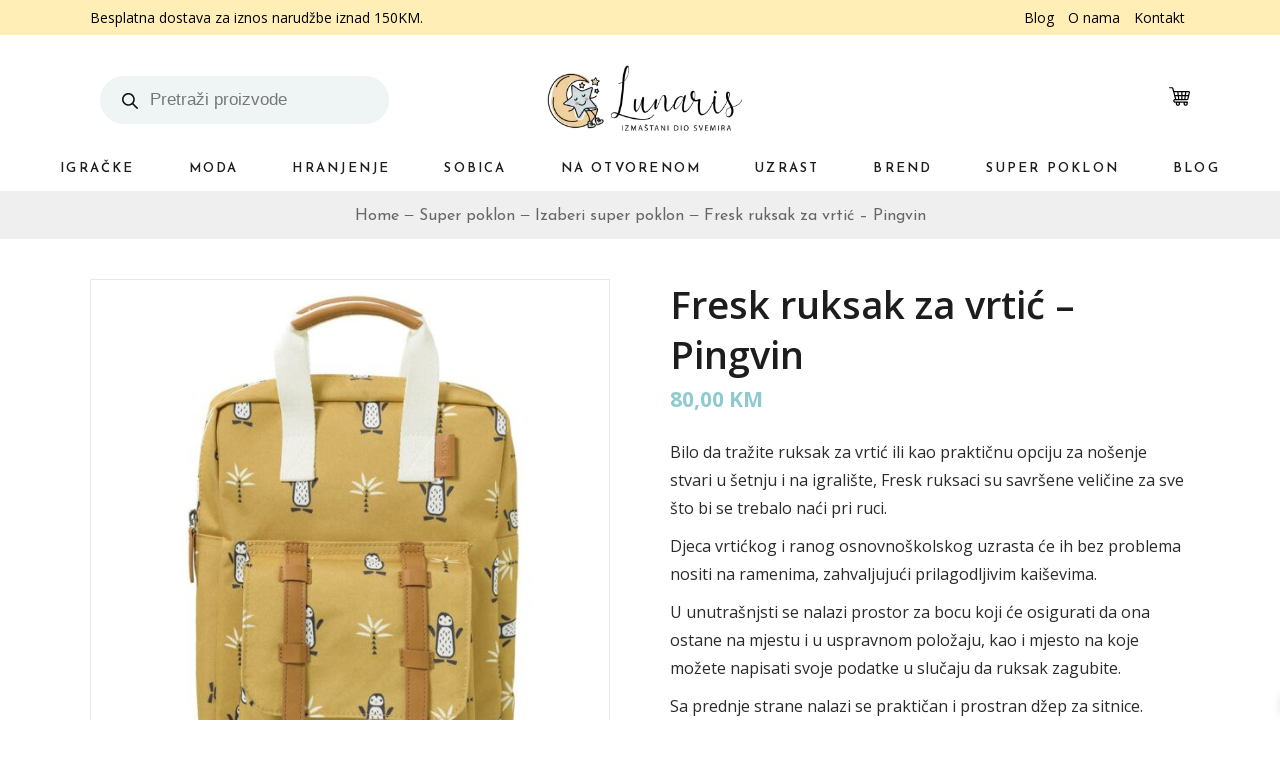

--- FILE ---
content_type: text/html; charset=UTF-8
request_url: https://lunaris.ba/fresk-ruksak-za-vrtic-pingvin/
body_size: 36119
content:
<!DOCTYPE html>
<html lang="hr" prefix="og: https://ogp.me/ns#">
<head>
	<meta charset="UTF-8">
	<meta name="viewport" content="width=device-width, initial-scale=1, user-scalable=yes">
	<link rel="profile" href="https://gmpg.org/xfn/11">
	
	
	
<!-- Search Engine Optimization by Rank Math PRO - https://rankmath.com/ -->
<title>Fresk ruksak za vrtić - Pingvin - Fresk | Lunaris</title>
<meta name="description" content="Bilo da tražite ruksak za vrtić ili kao praktičnu opciju za nošenje stvari u šetnju i na igralište, Fresk ruksaci su savršene veličine za sve što bi se trebalo naći pri ruci. Djeca vrtićkog i ranog osnovnoškolskog uzrasta će ih bez problema nositi na ramenima, zahvaljujući prilagodljivim kaiševima. U unutrašnjsti se nalazi prostor za bocu koji će osigurati da ona ostane na mjestu i u uspravnom položaju, kao i mjesto na koje možete napisati svoje podatke u slučaju da ruksak zagubite. Sa prednje strane nalazi se praktičan i prostran džep za sitnice."/>
<meta name="robots" content="follow, index, max-snippet:-1, max-video-preview:-1, max-image-preview:large"/>
<link rel="canonical" href="https://lunaris.ba/fresk-ruksak-za-vrtic-pingvin/" />
<meta property="og:locale" content="hr_HR" />
<meta property="og:type" content="product" />
<meta property="og:title" content="Fresk ruksak za vrtić - Pingvin - Fresk | Lunaris" />
<meta property="og:description" content="Bilo da tražite ruksak za vrtić ili kao praktičnu opciju za nošenje stvari u šetnju i na igralište, Fresk ruksaci su savršene veličine za sve što bi se trebalo naći pri ruci. Djeca vrtićkog i ranog osnovnoškolskog uzrasta će ih bez problema nositi na ramenima, zahvaljujući prilagodljivim kaiševima. U unutrašnjsti se nalazi prostor za bocu koji će osigurati da ona ostane na mjestu i u uspravnom položaju, kao i mjesto na koje možete napisati svoje podatke u slučaju da ruksak zagubite. Sa prednje strane nalazi se praktičan i prostran džep za sitnice." />
<meta property="og:url" content="https://lunaris.ba/fresk-ruksak-za-vrtic-pingvin/" />
<meta property="og:site_name" content="Lunaris" />
<meta property="og:updated_time" content="2026-01-17T21:00:42+02:00" />
<meta property="og:image" content="https://lunaris.ba/wp-content/uploads/2022/10/FB800-07.jpeg" />
<meta property="og:image:secure_url" content="https://lunaris.ba/wp-content/uploads/2022/10/FB800-07.jpeg" />
<meta property="og:image:width" content="1000" />
<meta property="og:image:height" content="1000" />
<meta property="og:image:alt" content="Fresk ruksak za vrtić - Pingvin" />
<meta property="og:image:type" content="image/jpeg" />
<meta property="product:brand" content="Fresk" />
<meta property="product:price:amount" content="80.00" />
<meta property="product:price:currency" content="BAM" />
<meta property="product:availability" content="instock" />
<meta name="twitter:card" content="summary_large_image" />
<meta name="twitter:title" content="Fresk ruksak za vrtić - Pingvin - Fresk | Lunaris" />
<meta name="twitter:description" content="Bilo da tražite ruksak za vrtić ili kao praktičnu opciju za nošenje stvari u šetnju i na igralište, Fresk ruksaci su savršene veličine za sve što bi se trebalo naći pri ruci. Djeca vrtićkog i ranog osnovnoškolskog uzrasta će ih bez problema nositi na ramenima, zahvaljujući prilagodljivim kaiševima. U unutrašnjsti se nalazi prostor za bocu koji će osigurati da ona ostane na mjestu i u uspravnom položaju, kao i mjesto na koje možete napisati svoje podatke u slučaju da ruksak zagubite. Sa prednje strane nalazi se praktičan i prostran džep za sitnice." />
<meta name="twitter:image" content="https://lunaris.ba/wp-content/uploads/2022/10/FB800-07.jpeg" />
<meta name="twitter:label1" content="Price" />
<meta name="twitter:data1" content="80,00&nbsp;KM" />
<meta name="twitter:label2" content="Availability" />
<meta name="twitter:data2" content="Na zalihi" />
<script type="application/ld+json" class="rank-math-schema-pro">{"@context":"https://schema.org","@graph":[{"@type":"Place","@id":"https://lunaris.ba/#place","address":{"@type":"PostalAddress","streetAddress":"Bulevar vojvode Stepe Stepanovica 93","addressLocality":"Banja Luka","postalCode":"78000","addressCountry":"Bosna i Hercegovina"}},{"@type":["ToyStore","Organization"],"@id":"https://lunaris.ba/#organization","name":"Lunaris","url":"https://lunaris.ba","email":"info@lunaris.ba","address":{"@type":"PostalAddress","streetAddress":"Bulevar vojvode Stepe Stepanovica 93","addressLocality":"Banja Luka","postalCode":"78000","addressCountry":"Bosna i Hercegovina"},"logo":{"@type":"ImageObject","@id":"https://lunaris.ba/#logo","url":"https://lunaris.ba/wp-content/uploads/2021/07/cropped-just-logo-1-1.png","contentUrl":"https://lunaris.ba/wp-content/uploads/2021/07/cropped-just-logo-1-1.png","caption":"Lunaris","inLanguage":"hr","width":"512","height":"512"},"openingHours":["Monday,Tuesday,Wednesday,Thursday,Friday 10:00-19:00","Saturday 10:00-16:00"],"location":{"@id":"https://lunaris.ba/#place"},"image":{"@id":"https://lunaris.ba/#logo"},"telephone":"066173183"},{"@type":"WebSite","@id":"https://lunaris.ba/#website","url":"https://lunaris.ba","name":"Lunaris","publisher":{"@id":"https://lunaris.ba/#organization"},"inLanguage":"hr"},{"@type":"ImageObject","@id":"https://lunaris.ba/wp-content/uploads/2022/10/FB800-07.jpeg","url":"https://lunaris.ba/wp-content/uploads/2022/10/FB800-07.jpeg","width":"1000","height":"1000","caption":"Fresk ruksak za vrti\u0107 - Pingvin","inLanguage":"hr"},{"@type":"ItemPage","@id":"https://lunaris.ba/fresk-ruksak-za-vrtic-pingvin/#webpage","url":"https://lunaris.ba/fresk-ruksak-za-vrtic-pingvin/","name":"Fresk ruksak za vrti\u0107 - Pingvin - Fresk | Lunaris","datePublished":"2022-10-10T13:57:48+02:00","dateModified":"2026-01-17T21:00:42+02:00","isPartOf":{"@id":"https://lunaris.ba/#website"},"primaryImageOfPage":{"@id":"https://lunaris.ba/wp-content/uploads/2022/10/FB800-07.jpeg"},"inLanguage":"hr"},{"@type":"Product","brand":{"@type":"Brand","name":"Fresk"},"name":"Fresk ruksak za vrti\u0107 - Pingvin - Fresk | Lunaris","description":"Bilo da tra\u017eite ruksak za vrti\u0107 ili kao prakti\u010dnu opciju za no\u0161enje stvari u \u0161etnju i na igrali\u0161te, Fresk ruksaci su savr\u0161ene veli\u010dine za sve \u0161to bi se trebalo na\u0107i pri ruci. Djeca vrti\u0107kog i ranog osnovno\u0161kolskog uzrasta \u0107e ih bez problema nositi na ramenima, zahvaljuju\u0107i prilagodljivim kai\u0161evima. U unutra\u0161njsti se nalazi prostor za bocu koji \u0107e osigurati da ona ostane na mjestu i u uspravnom polo\u017eaju, kao i mjesto na koje mo\u017eete napisati svoje podatke u slu\u010daju da ruksak zagubite. Sa prednje strane nalazi se prakti\u010dan i prostran d\u017eep za sitnice.","sku":"FB800-07","category":"Moda &gt; Ruksaci","mainEntityOfPage":{"@id":"https://lunaris.ba/fresk-ruksak-za-vrtic-pingvin/#webpage"},"image":[{"@type":"ImageObject","url":"https://lunaris.ba/wp-content/uploads/2022/10/FB800-07.jpeg","height":"1000","width":"1000"},{"@type":"ImageObject","url":"https://lunaris.ba/wp-content/uploads/2022/10/Fresk-ruksak-za-vrtic.webp","height":"700","width":"700"},{"@type":"ImageObject","url":"https://lunaris.ba/wp-content/uploads/2022/10/FB800-07.jpeg","height":"1000","width":"1000"}],"offers":{"@type":"Offer","price":"80.00","priceCurrency":"BAM","priceValidUntil":"2027-12-31","availability":"https://schema.org/InStock","itemCondition":"NewCondition","url":"https://lunaris.ba/fresk-ruksak-za-vrtic-pingvin/","seller":{"@type":"Organization","@id":"https://lunaris.ba/","name":"Lunaris","url":"https://lunaris.ba","logo":"https://lunaris.ba/wp-content/uploads/2021/07/cropped-just-logo-1-1.png"},"shippingDetails":{"@id":"#shipping_policy"},"hasMerchantReturnPolicy":{"@id":"#merchant_policy"}},"additionalProperty":[{"@type":"PropertyValue","name":"pa_brend","value":"Fresk"},{"@type":"PropertyValue","name":"pa_uzrast","value":"3 godine +, 4 godine +, 5 godina +, 6 godina +, 7 godina +"}],"@id":"https://lunaris.ba/fresk-ruksak-za-vrtic-pingvin/#richSnippet"},{"@context":"https://schema.org/","@type":"OfferShippingDetails","@id":"#shipping_policy","deliveryTime":{"@type":"ShippingDeliveryTime","handlingTime":{"@type":"QuantitativeValue","minValue":"0","maxValue":"1","unitCode":"DAY"},"transitTime":{"@type":"QuantitativeValue","minValue":"1","maxValue":"2","unitCode":"DAY"},"cutOffTime":"13:00:00"},"shippingRate":{"@type":"MonetaryAmount","value":"8","currency":"BAM"},"shippingDestination":{"@type":"DefinedRegion","addressCountry":"BA"}},{"@context":"https://schema.org/","@type":"MerchantReturnPolicy","@id":"#merchant_policy","applicableCountry":"BA","returnPolicyCategory":"https://schema.org/MerchantReturnFiniteReturnWindow","merchantReturnDays":"15","returnMethod":"https://schema.org/ReturnByMail","returnFees":"https://schema.org/FreeReturn"}]}</script>
<!-- /Rank Math WordPress SEO plugin -->

<link rel='dns-prefetch' href='//fonts.googleapis.com' />
<link rel="alternate" title="oEmbed (JSON)" type="application/json+oembed" href="https://lunaris.ba/wp-json/oembed/1.0/embed?url=https%3A%2F%2Flunaris.ba%2Ffresk-ruksak-za-vrtic-pingvin%2F" />
<link rel="alternate" title="oEmbed (XML)" type="text/xml+oembed" href="https://lunaris.ba/wp-json/oembed/1.0/embed?url=https%3A%2F%2Flunaris.ba%2Ffresk-ruksak-za-vrtic-pingvin%2F&#038;format=xml" />
<style id='wp-img-auto-sizes-contain-inline-css' type='text/css'>
img:is([sizes=auto i],[sizes^="auto," i]){contain-intrinsic-size:3000px 1500px}
/*# sourceURL=wp-img-auto-sizes-contain-inline-css */
</style>
<link rel='stylesheet' id='sbi_styles-css' href='https://lunaris.ba/wp-content/plugins/instagram-feed-pro/css/sbi-styles.min.css?ver=5.12.2' type='text/css' media='all' />
<link rel='stylesheet' id='dripicons-css' href='https://lunaris.ba/wp-content/plugins/konsept-core/inc/icons/dripicons/assets/css/dripicons.min.css?ver=6.9' type='text/css' media='all' />
<link rel='stylesheet' id='elegant-icons-css' href='https://lunaris.ba/wp-content/plugins/konsept-core/inc/icons/elegant-icons/assets/css/elegant-icons.min.css?ver=6.9' type='text/css' media='all' />
<link rel='stylesheet' id='font-awesome-css' href='https://lunaris.ba/wp-content/plugins/konsept-core/inc/icons/font-awesome/assets/css/all.min.css?ver=6.9' type='text/css' media='all' />
<link rel='stylesheet' id='ionicons-css' href='https://lunaris.ba/wp-content/plugins/konsept-core/inc/icons/ionicons/assets/css/ionicons.min.css?ver=6.9' type='text/css' media='all' />
<link rel='stylesheet' id='linea-icons-css' href='https://lunaris.ba/wp-content/plugins/konsept-core/inc/icons/linea-icons/assets/css/linea-icons.min.css?ver=6.9' type='text/css' media='all' />
<link rel='stylesheet' id='linear-icons-css' href='https://lunaris.ba/wp-content/plugins/konsept-core/inc/icons/linear-icons/assets/css/linear-icons.min.css?ver=6.9' type='text/css' media='all' />
<link rel='stylesheet' id='simple-line-icons-css' href='https://lunaris.ba/wp-content/plugins/konsept-core/inc/icons/simple-line-icons/assets/css/simple-line-icons.min.css?ver=6.9' type='text/css' media='all' />
<style id='wp-emoji-styles-inline-css' type='text/css'>

	img.wp-smiley, img.emoji {
		display: inline !important;
		border: none !important;
		box-shadow: none !important;
		height: 1em !important;
		width: 1em !important;
		margin: 0 0.07em !important;
		vertical-align: -0.1em !important;
		background: none !important;
		padding: 0 !important;
	}
/*# sourceURL=wp-emoji-styles-inline-css */
</style>
<link rel='stylesheet' id='wp-block-library-css' href='https://lunaris.ba/wp-includes/css/dist/block-library/style.min.css?ver=6.9' type='text/css' media='all' />
<link rel='stylesheet' id='wc-blocks-style-css' href='https://lunaris.ba/wp-content/plugins/woocommerce/assets/client/blocks/wc-blocks.css?ver=wc-9.4.4' type='text/css' media='all' />
<style id='global-styles-inline-css' type='text/css'>
:root{--wp--preset--aspect-ratio--square: 1;--wp--preset--aspect-ratio--4-3: 4/3;--wp--preset--aspect-ratio--3-4: 3/4;--wp--preset--aspect-ratio--3-2: 3/2;--wp--preset--aspect-ratio--2-3: 2/3;--wp--preset--aspect-ratio--16-9: 16/9;--wp--preset--aspect-ratio--9-16: 9/16;--wp--preset--color--black: #000000;--wp--preset--color--cyan-bluish-gray: #abb8c3;--wp--preset--color--white: #ffffff;--wp--preset--color--pale-pink: #f78da7;--wp--preset--color--vivid-red: #cf2e2e;--wp--preset--color--luminous-vivid-orange: #ff6900;--wp--preset--color--luminous-vivid-amber: #fcb900;--wp--preset--color--light-green-cyan: #7bdcb5;--wp--preset--color--vivid-green-cyan: #00d084;--wp--preset--color--pale-cyan-blue: #8ed1fc;--wp--preset--color--vivid-cyan-blue: #0693e3;--wp--preset--color--vivid-purple: #9b51e0;--wp--preset--gradient--vivid-cyan-blue-to-vivid-purple: linear-gradient(135deg,rgb(6,147,227) 0%,rgb(155,81,224) 100%);--wp--preset--gradient--light-green-cyan-to-vivid-green-cyan: linear-gradient(135deg,rgb(122,220,180) 0%,rgb(0,208,130) 100%);--wp--preset--gradient--luminous-vivid-amber-to-luminous-vivid-orange: linear-gradient(135deg,rgb(252,185,0) 0%,rgb(255,105,0) 100%);--wp--preset--gradient--luminous-vivid-orange-to-vivid-red: linear-gradient(135deg,rgb(255,105,0) 0%,rgb(207,46,46) 100%);--wp--preset--gradient--very-light-gray-to-cyan-bluish-gray: linear-gradient(135deg,rgb(238,238,238) 0%,rgb(169,184,195) 100%);--wp--preset--gradient--cool-to-warm-spectrum: linear-gradient(135deg,rgb(74,234,220) 0%,rgb(151,120,209) 20%,rgb(207,42,186) 40%,rgb(238,44,130) 60%,rgb(251,105,98) 80%,rgb(254,248,76) 100%);--wp--preset--gradient--blush-light-purple: linear-gradient(135deg,rgb(255,206,236) 0%,rgb(152,150,240) 100%);--wp--preset--gradient--blush-bordeaux: linear-gradient(135deg,rgb(254,205,165) 0%,rgb(254,45,45) 50%,rgb(107,0,62) 100%);--wp--preset--gradient--luminous-dusk: linear-gradient(135deg,rgb(255,203,112) 0%,rgb(199,81,192) 50%,rgb(65,88,208) 100%);--wp--preset--gradient--pale-ocean: linear-gradient(135deg,rgb(255,245,203) 0%,rgb(182,227,212) 50%,rgb(51,167,181) 100%);--wp--preset--gradient--electric-grass: linear-gradient(135deg,rgb(202,248,128) 0%,rgb(113,206,126) 100%);--wp--preset--gradient--midnight: linear-gradient(135deg,rgb(2,3,129) 0%,rgb(40,116,252) 100%);--wp--preset--font-size--small: 13px;--wp--preset--font-size--medium: 20px;--wp--preset--font-size--large: 36px;--wp--preset--font-size--x-large: 42px;--wp--preset--font-family--inter: "Inter", sans-serif;--wp--preset--font-family--cardo: Cardo;--wp--preset--spacing--20: 0.44rem;--wp--preset--spacing--30: 0.67rem;--wp--preset--spacing--40: 1rem;--wp--preset--spacing--50: 1.5rem;--wp--preset--spacing--60: 2.25rem;--wp--preset--spacing--70: 3.38rem;--wp--preset--spacing--80: 5.06rem;--wp--preset--shadow--natural: 6px 6px 9px rgba(0, 0, 0, 0.2);--wp--preset--shadow--deep: 12px 12px 50px rgba(0, 0, 0, 0.4);--wp--preset--shadow--sharp: 6px 6px 0px rgba(0, 0, 0, 0.2);--wp--preset--shadow--outlined: 6px 6px 0px -3px rgb(255, 255, 255), 6px 6px rgb(0, 0, 0);--wp--preset--shadow--crisp: 6px 6px 0px rgb(0, 0, 0);}:where(.is-layout-flex){gap: 0.5em;}:where(.is-layout-grid){gap: 0.5em;}body .is-layout-flex{display: flex;}.is-layout-flex{flex-wrap: wrap;align-items: center;}.is-layout-flex > :is(*, div){margin: 0;}body .is-layout-grid{display: grid;}.is-layout-grid > :is(*, div){margin: 0;}:where(.wp-block-columns.is-layout-flex){gap: 2em;}:where(.wp-block-columns.is-layout-grid){gap: 2em;}:where(.wp-block-post-template.is-layout-flex){gap: 1.25em;}:where(.wp-block-post-template.is-layout-grid){gap: 1.25em;}.has-black-color{color: var(--wp--preset--color--black) !important;}.has-cyan-bluish-gray-color{color: var(--wp--preset--color--cyan-bluish-gray) !important;}.has-white-color{color: var(--wp--preset--color--white) !important;}.has-pale-pink-color{color: var(--wp--preset--color--pale-pink) !important;}.has-vivid-red-color{color: var(--wp--preset--color--vivid-red) !important;}.has-luminous-vivid-orange-color{color: var(--wp--preset--color--luminous-vivid-orange) !important;}.has-luminous-vivid-amber-color{color: var(--wp--preset--color--luminous-vivid-amber) !important;}.has-light-green-cyan-color{color: var(--wp--preset--color--light-green-cyan) !important;}.has-vivid-green-cyan-color{color: var(--wp--preset--color--vivid-green-cyan) !important;}.has-pale-cyan-blue-color{color: var(--wp--preset--color--pale-cyan-blue) !important;}.has-vivid-cyan-blue-color{color: var(--wp--preset--color--vivid-cyan-blue) !important;}.has-vivid-purple-color{color: var(--wp--preset--color--vivid-purple) !important;}.has-black-background-color{background-color: var(--wp--preset--color--black) !important;}.has-cyan-bluish-gray-background-color{background-color: var(--wp--preset--color--cyan-bluish-gray) !important;}.has-white-background-color{background-color: var(--wp--preset--color--white) !important;}.has-pale-pink-background-color{background-color: var(--wp--preset--color--pale-pink) !important;}.has-vivid-red-background-color{background-color: var(--wp--preset--color--vivid-red) !important;}.has-luminous-vivid-orange-background-color{background-color: var(--wp--preset--color--luminous-vivid-orange) !important;}.has-luminous-vivid-amber-background-color{background-color: var(--wp--preset--color--luminous-vivid-amber) !important;}.has-light-green-cyan-background-color{background-color: var(--wp--preset--color--light-green-cyan) !important;}.has-vivid-green-cyan-background-color{background-color: var(--wp--preset--color--vivid-green-cyan) !important;}.has-pale-cyan-blue-background-color{background-color: var(--wp--preset--color--pale-cyan-blue) !important;}.has-vivid-cyan-blue-background-color{background-color: var(--wp--preset--color--vivid-cyan-blue) !important;}.has-vivid-purple-background-color{background-color: var(--wp--preset--color--vivid-purple) !important;}.has-black-border-color{border-color: var(--wp--preset--color--black) !important;}.has-cyan-bluish-gray-border-color{border-color: var(--wp--preset--color--cyan-bluish-gray) !important;}.has-white-border-color{border-color: var(--wp--preset--color--white) !important;}.has-pale-pink-border-color{border-color: var(--wp--preset--color--pale-pink) !important;}.has-vivid-red-border-color{border-color: var(--wp--preset--color--vivid-red) !important;}.has-luminous-vivid-orange-border-color{border-color: var(--wp--preset--color--luminous-vivid-orange) !important;}.has-luminous-vivid-amber-border-color{border-color: var(--wp--preset--color--luminous-vivid-amber) !important;}.has-light-green-cyan-border-color{border-color: var(--wp--preset--color--light-green-cyan) !important;}.has-vivid-green-cyan-border-color{border-color: var(--wp--preset--color--vivid-green-cyan) !important;}.has-pale-cyan-blue-border-color{border-color: var(--wp--preset--color--pale-cyan-blue) !important;}.has-vivid-cyan-blue-border-color{border-color: var(--wp--preset--color--vivid-cyan-blue) !important;}.has-vivid-purple-border-color{border-color: var(--wp--preset--color--vivid-purple) !important;}.has-vivid-cyan-blue-to-vivid-purple-gradient-background{background: var(--wp--preset--gradient--vivid-cyan-blue-to-vivid-purple) !important;}.has-light-green-cyan-to-vivid-green-cyan-gradient-background{background: var(--wp--preset--gradient--light-green-cyan-to-vivid-green-cyan) !important;}.has-luminous-vivid-amber-to-luminous-vivid-orange-gradient-background{background: var(--wp--preset--gradient--luminous-vivid-amber-to-luminous-vivid-orange) !important;}.has-luminous-vivid-orange-to-vivid-red-gradient-background{background: var(--wp--preset--gradient--luminous-vivid-orange-to-vivid-red) !important;}.has-very-light-gray-to-cyan-bluish-gray-gradient-background{background: var(--wp--preset--gradient--very-light-gray-to-cyan-bluish-gray) !important;}.has-cool-to-warm-spectrum-gradient-background{background: var(--wp--preset--gradient--cool-to-warm-spectrum) !important;}.has-blush-light-purple-gradient-background{background: var(--wp--preset--gradient--blush-light-purple) !important;}.has-blush-bordeaux-gradient-background{background: var(--wp--preset--gradient--blush-bordeaux) !important;}.has-luminous-dusk-gradient-background{background: var(--wp--preset--gradient--luminous-dusk) !important;}.has-pale-ocean-gradient-background{background: var(--wp--preset--gradient--pale-ocean) !important;}.has-electric-grass-gradient-background{background: var(--wp--preset--gradient--electric-grass) !important;}.has-midnight-gradient-background{background: var(--wp--preset--gradient--midnight) !important;}.has-small-font-size{font-size: var(--wp--preset--font-size--small) !important;}.has-medium-font-size{font-size: var(--wp--preset--font-size--medium) !important;}.has-large-font-size{font-size: var(--wp--preset--font-size--large) !important;}.has-x-large-font-size{font-size: var(--wp--preset--font-size--x-large) !important;}
/*# sourceURL=global-styles-inline-css */
</style>

<style id='classic-theme-styles-inline-css' type='text/css'>
/*! This file is auto-generated */
.wp-block-button__link{color:#fff;background-color:#32373c;border-radius:9999px;box-shadow:none;text-decoration:none;padding:calc(.667em + 2px) calc(1.333em + 2px);font-size:1.125em}.wp-block-file__button{background:#32373c;color:#fff;text-decoration:none}
/*# sourceURL=/wp-includes/css/classic-themes.min.css */
</style>
<link rel='stylesheet' id='contact-form-7-css' href='https://lunaris.ba/wp-content/plugins/contact-form-7/includes/css/styles.css?ver=6.0.5' type='text/css' media='all' />
<link rel='stylesheet' id='wpa-css-css' href='https://lunaris.ba/wp-content/plugins/honeypot/includes/css/wpa.css?ver=2.2.13' type='text/css' media='all' />
<link rel='stylesheet' id='photoswipe-css' href='https://lunaris.ba/wp-content/plugins/woocommerce/assets/css/photoswipe/photoswipe.min.css?ver=9.4.4' type='text/css' media='all' />
<link rel='stylesheet' id='photoswipe-default-skin-css' href='https://lunaris.ba/wp-content/plugins/woocommerce/assets/css/photoswipe/default-skin/default-skin.min.css?ver=9.4.4' type='text/css' media='all' />
<style id='woocommerce-inline-inline-css' type='text/css'>
.woocommerce form .form-row .required { visibility: visible; }
/*# sourceURL=woocommerce-inline-inline-css */
</style>
<link rel='stylesheet' id='qi-addons-for-elementor-grid-style-css' href='https://lunaris.ba/wp-content/plugins/qi-addons-for-elementor/assets/css/grid.min.css?ver=1.7.6' type='text/css' media='all' />
<link rel='stylesheet' id='qi-addons-for-elementor-helper-parts-style-css' href='https://lunaris.ba/wp-content/plugins/qi-addons-for-elementor/assets/css/helper-parts.min.css?ver=1.7.6' type='text/css' media='all' />
<link rel='stylesheet' id='qi-addons-for-elementor-style-css' href='https://lunaris.ba/wp-content/plugins/qi-addons-for-elementor/assets/css/main.min.css?ver=1.7.6' type='text/css' media='all' />
<link rel='stylesheet' id='select2-css' href='https://lunaris.ba/wp-content/plugins/woocommerce/assets/css/select2.css?ver=9.4.4' type='text/css' media='all' />
<link rel='stylesheet' id='konsept-core-dashboard-style-css' href='https://lunaris.ba/wp-content/plugins/konsept-core/inc/core-dashboard/assets/css/core-dashboard.min.css?ver=6.9' type='text/css' media='all' />
<link rel='stylesheet' id='swiper-css' href='https://lunaris.ba/wp-content/themes/lunaris/assets/plugins/swiper/swiper.min.css?ver=6.9' type='text/css' media='all' />
<link rel='stylesheet' id='konsept-main-css' href='https://lunaris.ba/wp-content/themes/lunaris/assets/css/main.min.css?ver=5.0.1' type='text/css' media='all' />
<link rel='stylesheet' id='konsept-core-style-css' href='https://lunaris.ba/wp-content/plugins/konsept-core/assets/css/konsept-core.min.css?ver=6.9' type='text/css' media='all' />
<link rel='stylesheet' id='dgwt-wcas-style-css' href='https://lunaris.ba/wp-content/plugins/ajax-search-for-woocommerce/assets/css/style.min.css?ver=1.30.0' type='text/css' media='all' />
<link rel='stylesheet' id='xoo-wsc-fonts-css' href='https://lunaris.ba/wp-content/plugins/side-cart-woocommerce/assets/css/xoo-wsc-fonts.css?ver=2.5.1' type='text/css' media='all' />
<link rel='stylesheet' id='xoo-wsc-style-css' href='https://lunaris.ba/wp-content/plugins/side-cart-woocommerce/assets/css/xoo-wsc-style.css?ver=2.5.1' type='text/css' media='all' />
<style id='xoo-wsc-style-inline-css' type='text/css'>




.xoo-wsc-ft-buttons-cont a.xoo-wsc-ft-btn, .xoo-wsc-container .xoo-wsc-btn {
	background-color: #f0cd9d;
	color: #000000;
	border: 1px solid #000;
	padding: 10px 20px;
}

.xoo-wsc-ft-buttons-cont a.xoo-wsc-ft-btn:hover, .xoo-wsc-container .xoo-wsc-btn:hover {
	background-color: #ffffff;
	color: #000000;
	border: 1px solid #000000;
}

 

.xoo-wsc-footer{
	background-color: #ffffff;
	color: #000000;
	padding: 10px 20px;
	box-shadow: 0 -5px 10px #0000001a;
}

.xoo-wsc-footer, .xoo-wsc-footer a, .xoo-wsc-footer .amount{
	font-size: 18px;
}

.xoo-wsc-btn .amount{
	color: #000000}

.xoo-wsc-btn:hover .amount{
	color: #000000;
}

.xoo-wsc-ft-buttons-cont{
	grid-template-columns: auto;
}

.xoo-wsc-basket{
	bottom: 16px;
	right: 1px;
	background-color: #ffffff;
	color: #d6a74a;
	box-shadow: 0px 0px 15px 2px #0000001a;
	border-radius: 50%;
	display: none;
	width: 60px;
	height: 60px;
}


.xoo-wsc-bki{
	font-size: 30px}

.xoo-wsc-items-count{
	top: -12px;
	left: -12px;
}

.xoo-wsc-items-count{
	background-color: #d6a74a;
	color: #ffffff;
}

.xoo-wsc-container, .xoo-wsc-slider{
	max-width: 315px;
	right: -315px;
	top: 0;bottom: 0;
	bottom: 0;
	font-family: }


.xoo-wsc-cart-active .xoo-wsc-container, .xoo-wsc-slider-active .xoo-wsc-slider{
	right: 0;
}


.xoo-wsc-cart-active .xoo-wsc-basket{
	right: 315px;
}

.xoo-wsc-slider{
	right: -315px;
}

span.xoo-wsch-close {
    font-size: 32px;
    right: 10px;
}

.xoo-wsch-top{
	justify-content: center;
}

.xoo-wsch-text{
	font-size: 20px;
}

.xoo-wsc-header{
	color: #000000;
	background-color: #ffffff;
	border-bottom: 2px solid #eee;
}


.xoo-wsc-body{
	background-color: #f8f9fa;
}

.xoo-wsc-body, .xoo-wsc-body span.amount, .xoo-wsc-body a{
	font-size: 16px;
	color: #000000;
}

.xoo-wsc-product{
	padding: 10px 15px;
	margin: 10px 15px;
	border-radius: 5px;
	box-shadow: 0 2px 2px #00000005;
	background-color: #ffffff;
}

.xoo-wsc-img-col{
	width: 28%;
}
.xoo-wsc-sum-col{
	width: 72%;
}

.xoo-wsc-sum-col{
	justify-content: center;
}


/** Shortcode **/
.xoo-wsc-sc-count{
	background-color: #000000;
	color: #ffffff;
}

.xoo-wsc-sc-bki{
	font-size: 28px;
	color: 28;
}
.xoo-wsc-sc-cont{
	color: #000000;
}

.added_to_cart{
	display: none!important;
}

.xoo-wsc-product dl.variation {
	display: block;
}
/*# sourceURL=xoo-wsc-style-inline-css */
</style>
<link rel='stylesheet' id='konsept-child-style-css' href='https://lunaris.ba/wp-content/themes/lunaris-child/style.css?ver=5.0.3' type='text/css' media='all' />
<link rel='stylesheet' id='magnific-popup-css' href='https://lunaris.ba/wp-content/themes/lunaris/assets/plugins/magnific-popup/magnific-popup.css?ver=6.9' type='text/css' media='all' />
<link rel='stylesheet' id='konsept-google-fonts-css' href='https://fonts.googleapis.com/css?family=Josefin+Sans%3A300%2C400%2C400i%2C600%2C700%2C500%7COpen+Sans%3A300%2C400%2C400i%2C600%2C700%2C500%7CEB+Garamond%3A300%2C400%2C400i%2C600%2C700%2C500%7CRoboto+Slab%3A300%2C400%2C400i%2C600%2C700%2C500%7CJosefin+Sans%3A300%2C400%2C400i%2C600%2C700%2C500%7COpen+Sans%3A300%2C400%2C400i%2C600%2C700%2C500&#038;subset=latin-ext%2Clatin&#038;ver=1.0.0' type='text/css' media='all' />
<link rel='stylesheet' id='konsept-style-css' href='https://lunaris.ba/wp-content/themes/lunaris/style.css?ver=6.9' type='text/css' media='all' />
<style id='konsept-style-inline-css' type='text/css'>
#qodef-page-footer-bottom-area { background-color: #ffffff;}#qodef-top-area-inner { height: 35px;}.qodef-mobile-header-navigation > ul > li > a { color: #232323;font-size: 14px;line-height: 36px;font-style: normal;}.qodef-mobile-header-navigation .qodef-drop-down-second-inner ul li > a { color: #232323;font-style: normal;}.qodef-header-navigation> ul > li > a { font-style: normal;}.qodef-header-navigation > ul > li.qodef-menu-item--narrow .qodef-drop-down-second ul li a { font-style: normal;}.qodef-header-navigation > ul > li.qodef-menu-item--wide .qodef-drop-down-second-inner > ul > li > a { font-style: normal;}.qodef-header-navigation > ul > li.qodef-menu-item--wide .qodef-drop-down-second ul li ul li a { font-style: normal;}.qodef-page-title { height: 50px;}h1 { font-family: "Josefin Sans";font-size: 38px;font-style: normal;font-weight: 600;letter-spacing: 0px;text-transform: none;}h2 { font-family: "Josefin Sans";font-size: 32px;letter-spacing: 0px;text-transform: uppercase;}h3 { font-family: "Josefin Sans";font-size: 24px;letter-spacing: 0px;text-transform: none;}a, p a { color: #dd9933;font-style: normal;}@media only screen and (max-width: 768px){h1 { font-size: 32px;}h2 { font-size: 28px;}}
/*# sourceURL=konsept-style-inline-css */
</style>
<link rel='stylesheet' id='pmw-public-elementor-fix-css' href='https://lunaris.ba/wp-content/plugins/woocommerce-google-adwords-conversion-tracking-tag/css/public/elementor-fix.css?ver=1.46.1' type='text/css' media='all' />
<link rel='stylesheet' id='nf-font-awesome-css' href='https://lunaris.ba/wp-content/plugins/ninja-forms/assets/css/font-awesome.min.css?ver=6.9' type='text/css' media='all' />
<link rel='stylesheet' id='popup-maker-site-css' href='//lunaris.ba/wp-content/uploads/pum/pum-site-styles.css?generated=1739269716&#038;ver=1.20.4' type='text/css' media='all' />
<link rel='stylesheet' id='cwginstock_frontend_css-css' href='https://lunaris.ba/wp-content/plugins/back-in-stock-notifier-for-woocommerce/assets/css/frontend.min.css?ver=5.8.1' type='text/css' media='' />
<link rel='stylesheet' id='cwginstock_bootstrap-css' href='https://lunaris.ba/wp-content/plugins/back-in-stock-notifier-for-woocommerce/assets/css/bootstrap.min.css?ver=5.8.1' type='text/css' media='' />
<script type="text/javascript" src="https://lunaris.ba/wp-includes/js/dist/hooks.min.js?ver=dd5603f07f9220ed27f1" id="wp-hooks-js"></script>
<script type="text/javascript" src="https://lunaris.ba/wp-includes/js/jquery/jquery.min.js?ver=3.7.1" id="jquery-core-js"></script>
<script type="text/javascript" src="https://lunaris.ba/wp-includes/js/jquery/jquery-migrate.min.js?ver=3.4.1" id="jquery-migrate-js"></script>
<script type="text/javascript" src="https://lunaris.ba/wp-content/plugins/woocommerce/assets/js/jquery-blockui/jquery.blockUI.min.js?ver=2.7.0-wc.9.4.4" id="jquery-blockui-js" data-wp-strategy="defer"></script>
<script type="text/javascript" id="wc-add-to-cart-js-extra">
/* <![CDATA[ */
var wc_add_to_cart_params = {"ajax_url":"/wp-admin/admin-ajax.php","wc_ajax_url":"/?wc-ajax=%%endpoint%%","i18n_view_cart":"Vidi ko\u0161aricu","cart_url":"https://lunaris.ba/kosarica/","is_cart":"","cart_redirect_after_add":"no"};
//# sourceURL=wc-add-to-cart-js-extra
/* ]]> */
</script>
<script type="text/javascript" src="https://lunaris.ba/wp-content/plugins/woocommerce/assets/js/frontend/add-to-cart.min.js?ver=9.4.4" id="wc-add-to-cart-js" defer="defer" data-wp-strategy="defer"></script>
<script type="text/javascript" src="https://lunaris.ba/wp-content/plugins/woocommerce/assets/js/photoswipe/photoswipe.min.js?ver=4.1.1-wc.9.4.4" id="photoswipe-js" defer="defer" data-wp-strategy="defer"></script>
<script type="text/javascript" src="https://lunaris.ba/wp-content/plugins/woocommerce/assets/js/photoswipe/photoswipe-ui-default.min.js?ver=4.1.1-wc.9.4.4" id="photoswipe-ui-default-js" defer="defer" data-wp-strategy="defer"></script>
<script type="text/javascript" id="wc-single-product-js-extra">
/* <![CDATA[ */
var wc_single_product_params = {"i18n_required_rating_text":"Molimo odaberite svoju ocjenu","review_rating_required":"yes","flexslider":{"rtl":false,"animation":"slide","smoothHeight":true,"directionNav":false,"controlNav":"thumbnails","slideshow":false,"animationSpeed":500,"animationLoop":false,"allowOneSlide":false},"zoom_enabled":"","zoom_options":[],"photoswipe_enabled":"1","photoswipe_options":{"shareEl":false,"closeOnScroll":false,"history":false,"hideAnimationDuration":0,"showAnimationDuration":0},"flexslider_enabled":""};
//# sourceURL=wc-single-product-js-extra
/* ]]> */
</script>
<script type="text/javascript" src="https://lunaris.ba/wp-content/plugins/woocommerce/assets/js/frontend/single-product.min.js?ver=9.4.4" id="wc-single-product-js" defer="defer" data-wp-strategy="defer"></script>
<script type="text/javascript" src="https://lunaris.ba/wp-content/plugins/woocommerce/assets/js/js-cookie/js.cookie.min.js?ver=2.1.4-wc.9.4.4" id="js-cookie-js" defer="defer" data-wp-strategy="defer"></script>
<script type="text/javascript" id="woocommerce-js-extra">
/* <![CDATA[ */
var woocommerce_params = {"ajax_url":"/wp-admin/admin-ajax.php","wc_ajax_url":"/?wc-ajax=%%endpoint%%"};
//# sourceURL=woocommerce-js-extra
/* ]]> */
</script>
<script type="text/javascript" src="https://lunaris.ba/wp-content/plugins/woocommerce/assets/js/frontend/woocommerce.min.js?ver=9.4.4" id="woocommerce-js" defer="defer" data-wp-strategy="defer"></script>
<script type="text/javascript" id="wpgens-utm-js-extra">
/* <![CDATA[ */
var wpgens_utm = {"cookieTime":"60","homeUrl":"https://lunaris.ba","trackingParams":[],"checkoutUrl":"order-received"};
//# sourceURL=wpgens-utm-js-extra
/* ]]> */
</script>
<script type="text/javascript" src="https://lunaris.ba/wp-content/plugins/wpgens-utm-tracking/assets/wpgens-st-public-min.js?ver=1.0.6" id="wpgens-utm-js"></script>
<script type="text/javascript" src="https://lunaris.ba/wp-includes/js/underscore.min.js?ver=1.13.7" id="underscore-js"></script>
<script type="text/javascript" src="https://lunaris.ba/wp-content/plugins/woocommerce/assets/js/select2/select2.full.min.js?ver=4.0.3-wc.9.4.4" id="select2-js" defer="defer" data-wp-strategy="defer"></script>
<script type="text/javascript" id="wpm-js-extra">
/* <![CDATA[ */
var wpm = {"ajax_url":"https://lunaris.ba/wp-admin/admin-ajax.php","root":"https://lunaris.ba/wp-json/","nonce_wp_rest":"456ac91a50","nonce_ajax":"8b18b0e036"};
//# sourceURL=wpm-js-extra
/* ]]> */
</script>
<script type="text/javascript" src="https://lunaris.ba/wp-content/plugins/woocommerce-google-adwords-conversion-tracking-tag/js/public/wpm-public.p1.min.js?ver=1.46.1" id="wpm-js"></script>
<script type="text/javascript" src="https://lunaris.ba/wp-includes/js/backbone.min.js?ver=1.6.0" id="backbone-js"></script>
<script type="text/javascript" src="https://lunaris.ba/wp-content/plugins/ninja-forms/assets/js/min/front-end-deps.js?ver=3.9.2.1" id="nf-front-end-deps-js"></script>
<script type="text/javascript" id="nf-front-end-js-extra">
/* <![CDATA[ */
var nfi18n = {"ninjaForms":"Ninja Forms","changeEmailErrorMsg":"Please enter a valid email address!","changeDateErrorMsg":"Please enter a valid date!","confirmFieldErrorMsg":"These fields must match!","fieldNumberNumMinError":"Number Min Error","fieldNumberNumMaxError":"Number Max Error","fieldNumberIncrementBy":"Please increment by ","fieldTextareaRTEInsertLink":"Insert Link","fieldTextareaRTEInsertMedia":"Insert Media","fieldTextareaRTESelectAFile":"Select a file","formErrorsCorrectErrors":"Please correct errors before submitting this form.","formHoneypot":"If you are a human seeing this field, please leave it empty.","validateRequiredField":"This is a required field.","honeypotHoneypotError":"Honeypot Error","fileUploadOldCodeFileUploadInProgress":"File Upload in Progress.","fileUploadOldCodeFileUpload":"FILE UPLOAD","currencySymbol":"$","fieldsMarkedRequired":"Fields marked with an \u003Cspan class=\"ninja-forms-req-symbol\"\u003E*\u003C/span\u003E are required","thousands_sep":".","decimal_point":".","siteLocale":"hr","dateFormat":"m/d/Y","startOfWeek":"1","of":"of","previousMonth":"Previous Month","nextMonth":"Next Month","months":["January","February","March","April","May","June","July","August","September","October","November","December"],"monthsShort":["Jan","Feb","Mar","Apr","May","Jun","Jul","Aug","Sep","Oct","Nov","Dec"],"weekdays":["Sunday","Monday","Tuesday","Wednesday","Thursday","Friday","Saturday"],"weekdaysShort":["Sun","Mon","Tue","Wed","Thu","Fri","Sat"],"weekdaysMin":["Su","Mo","Tu","We","Th","Fr","Sa"],"recaptchaConsentMissing":"reCaptcha validation couldn't load.","recaptchaMissingCookie":"reCaptcha v3 validation couldn't load the cookie needed to submit the form.","recaptchaConsentEvent":"Accept reCaptcha cookies before sending the form."};
var nfFrontEnd = {"adminAjax":"https://lunaris.ba/wp-admin/admin-ajax.php","ajaxNonce":"9296ac2210","requireBaseUrl":"https://lunaris.ba/wp-content/plugins/ninja-forms/assets/js/","use_merge_tags":{"user":{"address":"address","textbox":"textbox","button":"button","checkbox":"checkbox","city":"city","confirm":"confirm","date":"date","email":"email","firstname":"firstname","html":"html","hidden":"hidden","lastname":"lastname","listcheckbox":"listcheckbox","listcountry":"listcountry","listimage":"listimage","listmultiselect":"listmultiselect","listradio":"listradio","listselect":"listselect","liststate":"liststate","note":"note","number":"number","password":"password","passwordconfirm":"passwordconfirm","product":"product","quantity":"quantity","recaptcha":"recaptcha","recaptcha_v3":"recaptcha_v3","repeater":"repeater","shipping":"shipping","spam":"spam","starrating":"starrating","submit":"submit","terms":"terms","textarea":"textarea","total":"total","unknown":"unknown","zip":"zip","hr":"hr"},"post":{"address":"address","textbox":"textbox","button":"button","checkbox":"checkbox","city":"city","confirm":"confirm","date":"date","email":"email","firstname":"firstname","html":"html","hidden":"hidden","lastname":"lastname","listcheckbox":"listcheckbox","listcountry":"listcountry","listimage":"listimage","listmultiselect":"listmultiselect","listradio":"listradio","listselect":"listselect","liststate":"liststate","note":"note","number":"number","password":"password","passwordconfirm":"passwordconfirm","product":"product","quantity":"quantity","recaptcha":"recaptcha","recaptcha_v3":"recaptcha_v3","repeater":"repeater","shipping":"shipping","spam":"spam","starrating":"starrating","submit":"submit","terms":"terms","textarea":"textarea","total":"total","unknown":"unknown","zip":"zip","hr":"hr"},"system":{"address":"address","textbox":"textbox","button":"button","checkbox":"checkbox","city":"city","confirm":"confirm","date":"date","email":"email","firstname":"firstname","html":"html","hidden":"hidden","lastname":"lastname","listcheckbox":"listcheckbox","listcountry":"listcountry","listimage":"listimage","listmultiselect":"listmultiselect","listradio":"listradio","listselect":"listselect","liststate":"liststate","note":"note","number":"number","password":"password","passwordconfirm":"passwordconfirm","product":"product","quantity":"quantity","recaptcha":"recaptcha","recaptcha_v3":"recaptcha_v3","repeater":"repeater","shipping":"shipping","spam":"spam","starrating":"starrating","submit":"submit","terms":"terms","textarea":"textarea","total":"total","unknown":"unknown","zip":"zip","hr":"hr"},"fields":{"address":"address","textbox":"textbox","button":"button","checkbox":"checkbox","city":"city","confirm":"confirm","date":"date","email":"email","firstname":"firstname","html":"html","hidden":"hidden","lastname":"lastname","listcheckbox":"listcheckbox","listcountry":"listcountry","listimage":"listimage","listmultiselect":"listmultiselect","listradio":"listradio","listselect":"listselect","liststate":"liststate","note":"note","number":"number","password":"password","passwordconfirm":"passwordconfirm","product":"product","quantity":"quantity","recaptcha":"recaptcha","recaptcha_v3":"recaptcha_v3","repeater":"repeater","shipping":"shipping","spam":"spam","starrating":"starrating","submit":"submit","terms":"terms","textarea":"textarea","total":"total","unknown":"unknown","zip":"zip","hr":"hr"},"calculations":{"html":"html","hidden":"hidden","note":"note","unknown":"unknown"}},"opinionated_styles":"light","filter_esc_status":"false","nf_consent_status_response":[]};
var nfInlineVars = [];
//# sourceURL=nf-front-end-js-extra
/* ]]> */
</script>
<script type="text/javascript" src="https://lunaris.ba/wp-content/plugins/ninja-forms/assets/js/min/front-end.js?ver=3.9.2.1" id="nf-front-end-js"></script>
<script type="text/javascript" id="xoo-wsc-main-js-js-extra">
/* <![CDATA[ */
var xoo_wsc_params = {"adminurl":"https://lunaris.ba/wp-admin/admin-ajax.php","wc_ajax_url":"/?wc-ajax=%%endpoint%%","qtyUpdateDelay":"500","notificationTime":"5000","html":{"successNotice":"\u003Cul class=\"xoo-wsc-notices\"\u003E\u003Cli class=\"xoo-wsc-notice-success\"\u003E\u003Cspan class=\"xoo-wsc-icon-check_circle\"\u003E\u003C/span\u003E%s%\u003C/li\u003E\u003C/ul\u003E","errorNotice":"\u003Cul class=\"xoo-wsc-notices\"\u003E\u003Cli class=\"xoo-wsc-notice-error\"\u003E\u003Cspan class=\"xoo-wsc-icon-cross\"\u003E\u003C/span\u003E%s%\u003C/li\u003E\u003C/ul\u003E"},"strings":{"maxQtyError":"Samo %s% na zalihi","stepQtyError":"Koli\u010dina se mo\u017ee kupiti u vi\u0161e od %s%","calculateCheckout":"Molimo koristite obrazac za naplatu da biste izra\u010dunali dostavu","couponEmpty":"Unesite promotivni kod"},"isCheckout":"","isCart":"","sliderAutoClose":"1","shippingEnabled":"1","couponsEnabled":"1","autoOpenCart":"yes","addedToCart":"","ajaxAddToCart":"yes","skipAjaxForData":[],"showBasket":"always_hide","flyToCart":"no","productFlyClass":"","refreshCart":"no","fetchDelay":"200","triggerClass":""};
//# sourceURL=xoo-wsc-main-js-js-extra
/* ]]> */
</script>
<script type="text/javascript" src="https://lunaris.ba/wp-content/plugins/side-cart-woocommerce/assets/js/xoo-wsc-main.js?ver=2.5.1" id="xoo-wsc-main-js-js" defer="defer" data-wp-strategy="defer"></script>
<link rel="EditURI" type="application/rsd+xml" title="RSD" href="https://lunaris.ba/xmlrpc.php?rsd" />
<meta name="generator" content="WordPress 6.9" />
<link rel='shortlink' href='https://lunaris.ba/?p=5566' />
		<style>
			.dgwt-wcas-ico-magnifier,.dgwt-wcas-ico-magnifier-handler{max-width:20px}.dgwt-wcas-search-wrapp{max-width:600px}		</style>
			<noscript><style>.woocommerce-product-gallery{ opacity: 1 !important; }</style></noscript>
	
<!-- START Pixel Manager for WooCommerce -->

		<script data-cfasync="false">

			window.wpmDataLayer = window.wpmDataLayer || {};
			window.wpmDataLayer = Object.assign(window.wpmDataLayer, {"cart":{},"cart_item_keys":{},"version":{"number":"1.46.1","pro":false,"eligible_for_updates":false,"distro":"fms","beta":false,"show":true},"pixels":{"facebook":{"pixel_id":"1031681157565448","dynamic_remarketing":{"id_type":"sku"},"capi":false,"advanced_matching":false,"exclusion_patterns":[],"fbevents_js_url":"https://connect.facebook.net/en_US/fbevents.js"}},"shop":{"list_name":"Product | Fresk ruksak za vrtić - Pingvin","list_id":"product_fresk-ruksak-za-vrtic-pingvin","page_type":"product","product_type":"simple","currency":"BAM","selectors":{"addToCart":[],"beginCheckout":[]},"order_duplication_prevention":true,"view_item_list_trigger":{"test_mode":false,"background_color":"green","opacity":0.5,"repeat":true,"timeout":1000,"threshold":0.8},"variations_output":true,"session_active":false},"page":{"id":5566,"title":"Fresk ruksak za vrtić &#8211; Pingvin","type":"product","categories":[],"parent":{"id":0,"title":"Fresk ruksak za vrtić &#8211; Pingvin","type":"product","categories":[]}},"general":{"user_logged_in":false,"scroll_tracking_thresholds":[],"page_id":5566,"exclude_domains":[],"server_2_server":{"active":false,"ip_exclude_list":[]},"consent_management":{"explicit_consent":false},"lazy_load_pmw":false}});

		</script>

		
<!-- END Pixel Manager for WooCommerce -->
			<meta name="pm-dataLayer-meta" content="5566" class="wpmProductId"
				  data-id="5566">
					<script data-cfasync="false">
			(window.wpmDataLayer = window.wpmDataLayer || {}).products             = window.wpmDataLayer.products || {};
			window.wpmDataLayer.products[5566] = {"id":"5566","sku":"FB800-07","price":80,"brand":"","quantity":1,"dyn_r_ids":{"post_id":"5566","sku":"FB800-07","gpf":"woocommerce_gpf_5566","gla":"gla_5566"},"is_variable":false,"type":"simple","name":"Fresk ruksak za vrtić - Pingvin","category":["Ruksaci","Izaberi super poklon","Moda","Modni dodaci","Ruksaci i torbe","Super poklon"],"is_variation":false};
					</script>
		<script type="text/javascript" id="google_gtagjs" src="https://www.googletagmanager.com/gtag/js?id=G-3S4BMCXHXP" async="async"></script>
<script type="text/javascript" id="google_gtagjs-inline">
/* <![CDATA[ */
window.dataLayer = window.dataLayer || [];function gtag(){dataLayer.push(arguments);}gtag('js', new Date());gtag('config', 'G-3S4BMCXHXP', {} );
/* ]]> */
</script>
<style class='wp-fonts-local' type='text/css'>
@font-face{font-family:Inter;font-style:normal;font-weight:300 900;font-display:fallback;src:url('https://lunaris.ba/wp-content/plugins/woocommerce/assets/fonts/Inter-VariableFont_slnt,wght.woff2') format('woff2');font-stretch:normal;}
@font-face{font-family:Cardo;font-style:normal;font-weight:400;font-display:fallback;src:url('https://lunaris.ba/wp-content/plugins/woocommerce/assets/fonts/cardo_normal_400.woff2') format('woff2');}
</style>
<link rel="icon" href="https://lunaris.ba/wp-content/uploads/2021/07/cropped-cropped-just-logo-1-1-32x32.png" sizes="32x32" />
<link rel="icon" href="https://lunaris.ba/wp-content/uploads/2021/07/cropped-cropped-just-logo-1-1-192x192.png" sizes="192x192" />
<link rel="apple-touch-icon" href="https://lunaris.ba/wp-content/uploads/2021/07/cropped-cropped-just-logo-1-1-180x180.png" />
<meta name="msapplication-TileImage" content="https://lunaris.ba/wp-content/uploads/2021/07/cropped-cropped-just-logo-1-1-270x270.png" />
		<style type="text/css" id="wp-custom-css">
			.woocommerce-cart-form__contents .actions {
	display: none;
}
.woocommerce-shipping-destination {
	display: none;
}
.woocommerce-page div.woocommerce .shop_table td ul {
	font-style: normal;
}
.woocommerce-cart-form__contents thead {
	display: none;
}
.xoo-wsc-ft-buttons-cont a.xoo-wsc-ft-btn, .xoo-wsc-container .xoo-wsc-btn,
.xoo-wsc-ft-buttons-cont a.xoo-wsc-ft-btn {
	font-size: 15px;
}

.xoo-wsc-container .xoo-wsc-btn .amount {
	display: none;
}
.qodef-woo-product-list .qodef-woo-product-content {
	margin-top: 10px;
}
.xoo-wsc-product {
	padding: 10px 15px;
  margin: 6px 0px;
	border-radius: 0px;
  box-shadow: none;
  background-color: #fff;
	border: 0;
}
span.xoo-wsc-pname, span.xoo-wsc-pname a {
	font-size: 15px;
	line-height: 1.4rem;
}

.home h1,
.home h2,
.home h3,
.home h4{
	text-transform: uppercase!important;
	font-family: "Josefin Sans",sans-serif;
	letter-spacing: 2px;
}
.qodef-woo-product-list .qodef-woo-product-image-inner .qodef-woo-product-additional-icons .yith-wcwl-add-button {
	display: none;
}
.wc-block-components-product-metadata__description {
	display: none;
}
.wc-block-components-order-summary .wc-block-components-order-summary-item__quantity {
	border: 1px solid!important;
}

.wc-block-components-button:not(.is-link) {
  	background: #dead68;
    border: 1px solid #000;
    font-size: 16px;
    letter-spacing: 2px;
    font-weight: 400;
}
.kupi-odmah {
    background: #dfa045;
    color: #fff;
    height: 51px;
    line-height: 53px;
    padding: 0 24px;
    margin-right: 24px;
    border: none;
    font-weight: 700;
    font-size: 15px;
    border-radius: 3px;
}
.kupi-odmah:hover {
	background: #a16815;
	color: #fff;
}

#qodef-woo-page.qodef--single .entry-summary .price {
	font-family: 'Open Sans';
	font-style: normal;
	color: #90cad1;
	font-weight: 800;
}

/*Moglo bi vas zanimati Price*/
#qodef-woo-page .price {
	color: #90cad1;
	font-family: 'Open Sans';
	font-style: normal;
	font-weight: 600;
	margin-top: 5px;
}
/*** Main Button ***/
#qodef-woo-page .product .button.single_add_to_cart_button, .qodef-button.qodef-layout--outlined {
	font-family: "Josefin Sans", Sans-serif;
	font-style: normal;
	text-transform: uppercase;
	letter-spacing: 1px;
	font-weight: 600;
	line-height: 20px;
	font-size: 16px;
	border-radius: 4px;
	padding: 16px 25px 12px 25px;
	background: #fc767e;
	border-color: #fc767e;
	color: #fff;
	height: auto;
}
#qodef-woo-page .product .button.single_add_to_cart_button:hover {
	color: #000;
}
#qodef-woo-page.qodef--single .product_meta .qodef-woo-meta-value {
	color: #69b0b9;
	font-family: 'Josefin Sans';
}
/*** Search Bar ***/
.dgwt-wcas-style-pirx .dgwt-wcas-sf-wrapp input[type=search].dgwt-wcas-search-input {
	background-color: #eff4f5;
	padding: 10px 24px 10px 48px;
}
.dgwt-wcas-style-pirx .dgwt-wcas-sf-wrapp button.dgwt-wcas-search-submit {
	top: 18px;
}
.dgwt-wcas-style-pirx .dgwt-wcas-sf-wrapp button.dgwt-wcas-search-submit svg {
	width: 16px;
}
/***Breadcrumb***/
.qodef-page-title {
	height: auto!important;
	padding: 12px 30px 8px 30px;
}
.qodef-page-title .qodef-breadcrumbs a, .qodef-page-title .qodef-breadcrumbs span {
	font-family: 'Josefin Sans';
	font-size: 16px;
	font-style: normal;
	line-height: 18px
}
.home .qodef-title--breadcrumbs {
	display: none;
}
/***Blog Single***/
.qodef-woo-single-inner h1 {
	font-family: 'Open Sans';	
}
.qodef--single .qodef-e-text .qodef-blog-item h4 {
	color: #90cad1;
}
.qodef-blog-item h4 {
	font-size: 17px;
	font-weight: 800;
	color: #82c4cc;
}
.qodef--single .qodef-e-text h3 {
	color: #FC767E;
}
.qodef-blog-item h2 {
	text-transform: none;
}

.single-post .qodef-layout--outlined-animated:hover span {
	display: none;
}

/*** Blog Post - Pročitaj više ***/
.qodef-blog.qodef--list article .qodef-e-read-more .qodef-button.qodef-layout--textual {
	font-family: 'Josefin Sans';
	text-transform: uppercase;
	font-style: normal;
	font-size: 13px;
	background-color: #FC767E;
	color: #fff;
	font-weight: 600;
	border-radius: 6px;
	padding: 3px 15px 1px 15px!important;
	display: inline-block;
	letter-spacing: 1px;
}
.qodef-button.qodef-layout--textual .qodef-m-text:after {
	display: none;
}

/*** Related Posts ***/
#qodef-related-posts .qodef-m-title {
	text-transform: uppercase;
}


/*** Products Page Title ***/
.woocommerce-products-header__title {
	text-transform: uppercase;
}

@media only screen and (max-width: 780px) {
	.kupi-odmah {
		width: 100%;
		margin-right: 0;
		margin-bottom:12px;
		text-align:center;
	}
}



.nf-field input[type=text], .nf-field textarea {
	font-style: normal;
	font-size: 18px;
	color: #000!important;
	font-family: "Open Sans",sans-serif;
}
.nf-field input[type=submit] {
		background: #de3163;
    color: #fff;
    height: 48px;
    line-height: 46px;
    padding: 0 24px;
    border: 1px solid #000;
    font-weight: 600;
    font-size: 15px;
    font-style: normal;
    font-family: "Open Sans";
}
.checkbox-container.label-right .field-wrap {
	display: block;
}
.nf-field-description {
	    color: #000;
    font-size: 14px;
    font-weight: 400;
    margin-top: 6px;
}
.nf-field-container {
	margin-bottom: 18px;
}

.woocommerce-product-gallery__wrapper > .woocommerce-product-gallery__image {
	width: 100%!important;
}
.qodef-woo-thumbnails-wrapper {
	display: flex;
  gap: 8px;
  margin-top: 24px;
}

#qodef-woo-page.qodef--single .woocommerce-tabs .wc-tab.woocommerce-Tabs-panel--additional_information table th {
	padding: 0;
}

#qodef-woo-page.qodef--single .woocommerce-tabs .wc-tab.woocommerce-Tabs-panel--additional_information table td {
	margin-bottom: 25px;
}

.nf-after-form-content .nf-form-hp {
	display: none;
}
.blog-button {
	background: #c7f3f6;
	color: #fff;
	text-transform: uppercase;
	font-weight: bold;
	letter-spacing: 1px;
	padding: 10px 25px;
	display: inline-block;
	border-radius: 4px;
	color: #fe6f95;
	border: 3px solid #fe6f95;
	margin-top: 10px;
}

.mcp-iskustva {
	font-size: 14px;
	text-transform: none;
	font-weight: normal;
	font-family: "open sans";
}

/******** Top Bar ********/
@media (max-width: 1024px) {
	#qodef-top-area {
		display: block!important;
		font-weight: bold;
		background: #f0698c;
	}
	#qodef-top-area .textwidget {
		color: #fff;
	}
	#qodef-top-area .qodef-top-area-right {
		display: none;
	}
	#qodef-top-area .qodef-top-area-left {
		width: 100%;
		padding: 5px;
		justify-content: center;
	}
}		</style>
			<meta name="facebook-domain-verification" content="l18nve3ksi1rppv10a362pih8xn4wd" />
	<!-- 
	<script async src="https://www.googletagmanager.com/gtag/js?id=G-3S4BMCXHXP"></script>
	<script>
	  window.dataLayer = window.dataLayer || [];
	  function gtag(){dataLayer.push(arguments);}
	  gtag('js', new Date());

	  gtag('config', 'G-3S4BMCXHXP');
	</script>
Google tag (gtag.js) -->
	
</head>
<body class="wp-singular product-template-default single single-product postid-5566 wp-custom-logo wp-theme-lunaris wp-child-theme-lunaris-child theme-lunaris qode-framework-1.1.5 woocommerce woocommerce-page woocommerce-no-js qodef-qi--no-touch qi-addons-for-elementor-1.7.6 qodef-back-to-top--enabled  qodef-content-grid-1300 qodef-header--centered qodef-header-appearance--none qodef-mobile-header--standard qodef-drop-down-second--full-width qodef-drop-down-second--animate-height qodef-product-single-default-layout konsept-core-1.2 lunaris-child-child-1.0.0 lunaris-1.0.0 qodef-search--fullscreen elementor-default elementor-kit-5" itemscope itemtype="https://schema.org/WebPage">
		<div id="qodef-page-wrapper" class="">
			<div id="qodef-top-area">
        <div id="qodef-top-area-inner" class="qodef-content-grid">

							<div class="qodef-widget-holder qodef-top-area-left">
					<div id="custom_html-2" class="widget_text widget widget_custom_html qodef-top-bar-widget"><div class="textwidget custom-html-widget">Besplatna dostava za iznos narudžbe iznad 150KM. </div></div>				</div>
					
							<div class="qodef-widget-holder qodef-top-area-right">
					<div id="nav_menu-3" class="widget widget_nav_menu qodef-top-bar-widget"><div class="menu-top-desno-container"><ul id="menu-top-desno" class="menu"><li id="menu-item-139" class="menu-item menu-item-type-post_type menu-item-object-page menu-item-139"><a href="https://lunaris.ba/blog/">Blog</a></li>
<li id="menu-item-3397" class="menu-item menu-item-type-post_type menu-item-object-page menu-item-3397"><a href="https://lunaris.ba/o-nama/">O nama</a></li>
<li id="menu-item-52" class="menu-item menu-item-type-post_type menu-item-object-page menu-item-52"><a href="https://lunaris.ba/kontakt/">Kontakt</a></li>
</ul></div></div>				</div>
					
		            </div>
        <div class=""></div>
	</div>
<header id="qodef-page-header">
		<div id="qodef-page-header-inner" class="qodef-content-grid">
		<div class="qodef-centered-header-wrapper">

    <div class="qodef-widget-holder">
        <div id="dgwt_wcas_ajax_search-2" class="widget woocommerce dgwt-wcas-widget qodef-header-widget-area-two" data-area="header-widget-two"><div  class="dgwt-wcas-search-wrapp dgwt-wcas-is-detail-box dgwt-wcas-has-submit woocommerce dgwt-wcas-style-pirx js-dgwt-wcas-layout-classic dgwt-wcas-layout-classic js-dgwt-wcas-mobile-overlay-enabled">
		<form class="dgwt-wcas-search-form" role="search" action="https://lunaris.ba/" method="get">
		<div class="dgwt-wcas-sf-wrapp">
						<label class="screen-reader-text"
				   for="dgwt-wcas-search-input-1">Products search</label>

			<input id="dgwt-wcas-search-input-1"
				   type="search"
				   class="dgwt-wcas-search-input"
				   name="s"
				   value=""
				   placeholder="Pretraži proizvode"
				   autocomplete="off"
							/>
			<div class="dgwt-wcas-preloader"></div>

			<div class="dgwt-wcas-voice-search"></div>

							<button type="submit"
						aria-label="Search"
						class="dgwt-wcas-search-submit">				<svg class="dgwt-wcas-ico-magnifier" xmlns="http://www.w3.org/2000/svg" width="18" height="18" viewBox="0 0 18 18">
					<path  d=" M 16.722523,17.901412 C 16.572585,17.825208 15.36088,16.670476 14.029846,15.33534 L 11.609782,12.907819 11.01926,13.29667 C 8.7613237,14.783493 5.6172703,14.768302 3.332423,13.259528 -0.07366363,11.010358 -1.0146502,6.5989684 1.1898146,3.2148776
						  1.5505179,2.6611594 2.4056498,1.7447266 2.9644271,1.3130497 3.4423015,0.94387379 4.3921825,0.48568469 5.1732652,0.2475835 5.886299,0.03022609 6.1341883,0 7.2037391,0 8.2732897,0 8.521179,0.03022609 9.234213,0.2475835 c 0.781083,0.23810119 1.730962,0.69629029 2.208837,1.0654662
						  0.532501,0.4113763 1.39922,1.3400096 1.760153,1.8858877 1.520655,2.2998531 1.599025,5.3023778 0.199549,7.6451086 -0.208076,0.348322 -0.393306,0.668209 -0.411622,0.710863 -0.01831,0.04265 1.065556,1.18264 2.408603,2.533307 1.343046,1.350666 2.486621,2.574792 2.541278,2.720279 0.282475,0.7519
						  -0.503089,1.456506 -1.218488,1.092917 z M 8.4027892,12.475062 C 9.434946,12.25579 10.131043,11.855461 10.99416,10.984753 11.554519,10.419467 11.842507,10.042366 12.062078,9.5863882 12.794223,8.0659672 12.793657,6.2652398 12.060578,4.756293 11.680383,3.9737304 10.453587,2.7178427
						  9.730569,2.3710306 8.6921295,1.8729196 8.3992147,1.807606 7.2037567,1.807606 6.0082984,1.807606 5.7153841,1.87292 4.6769446,2.3710306 3.9539263,2.7178427 2.7271301,3.9737304 2.3469352,4.756293 1.6138384,6.2652398 1.6132726,8.0659672 2.3454252,9.5863882 c 0.4167354,0.8654208 1.5978784,2.0575608
						  2.4443766,2.4671358 1.0971012,0.530827 2.3890403,0.681561 3.6130134,0.421538 z
					"/>
				</svg>
				</button>
			
			<input type="hidden" name="post_type" value="product"/>
			<input type="hidden" name="dgwt_wcas" value="1"/>

			
					</div>
	</form>
</div>
</div>    </div>
    <a itemprop="url" class="qodef-header-logo-link qodef-height--set" href="https://lunaris.ba/" style="height:70px" rel="home">
	<img width="320" height="108" src="https://lunaris.ba/wp-content/uploads/2024/06/lunaris-logo.webp" class="qodef-header-logo-image qodef--main" alt="logo main" itemprop="image" srcset="https://lunaris.ba/wp-content/uploads/2024/06/lunaris-logo.webp 320w, https://lunaris.ba/wp-content/uploads/2024/06/lunaris-logo-300x101.webp 300w, https://lunaris.ba/wp-content/uploads/2024/06/lunaris-logo-64x22.webp 64w" sizes="(max-width: 320px) 100vw, 320px" />	<img width="320" height="108" src="https://lunaris.ba/wp-content/uploads/2024/06/lunaris-logo.webp" class="qodef-header-logo-image qodef--dark" alt="logo dark" itemprop="image" srcset="https://lunaris.ba/wp-content/uploads/2024/06/lunaris-logo.webp 320w, https://lunaris.ba/wp-content/uploads/2024/06/lunaris-logo-300x101.webp 300w, https://lunaris.ba/wp-content/uploads/2024/06/lunaris-logo-64x22.webp 64w" sizes="(max-width: 320px) 100vw, 320px" />	<img width="320" height="108" src="https://lunaris.ba/wp-content/uploads/2024/06/lunaris-logo.webp" class="qodef-header-logo-image qodef--light" alt="logo light" itemprop="image" srcset="https://lunaris.ba/wp-content/uploads/2024/06/lunaris-logo.webp 320w, https://lunaris.ba/wp-content/uploads/2024/06/lunaris-logo-300x101.webp 300w, https://lunaris.ba/wp-content/uploads/2024/06/lunaris-logo-64x22.webp 64w" sizes="(max-width: 320px) 100vw, 320px" /></a>    <div class="qodef-widget-holder">
        <div id="konsept_core_yith_wishlist-2" class="widget widget_konsept_core_yith_wishlist qodef-header-widget-area-one" data-area="header-widget-one"></div><div id="custom_html-7" class="widget_text widget widget_custom_html qodef-header-widget-area-one" data-area="header-widget-one"><div class="textwidget custom-html-widget"><div class="xoo-wsc-cart-trigger"><span class="qodef-m-opener-icon">
				<svg class="qodef-dropdown-cart-svg" id="Layer_1" enable-background="new 0 0 511.728 511.728" height="21" viewbox="0 0 511.728 511.728" xmlns="http://www.w3.org/2000/svg"><path d="m147.925 379.116c-22.357-1.142-21.936-32.588-.001-33.68 62.135.216 226.021.058 290.132.103 17.535 0 32.537-11.933 36.481-29.017l36.404-157.641c2.085-9.026-.019-18.368-5.771-25.629s-14.363-11.484-23.626-11.484c-25.791 0-244.716-.991-356.849-1.438l-17.775-65.953c-4.267-15.761-18.65-26.768-34.978-26.768h-56.942c-8.284 0-15 6.716-15 15s6.716 15 15 15h56.942c2.811 0 5.286 1.895 6.017 4.592l68.265 253.276c-12.003.436-23.183 5.318-31.661 13.92-8.908 9.04-13.692 21.006-13.471 33.695.442 25.377 21.451 46.023 46.833 46.023h21.872c-3.251 6.824-5.076 14.453-5.076 22.501 0 28.95 23.552 52.502 52.502 52.502s52.502-23.552 52.502-52.502c0-8.049-1.826-15.677-5.077-22.501h94.716c-3.248 6.822-5.073 14.447-5.073 22.493 0 28.95 23.553 52.502 52.502 52.502 28.95 0 52.503-23.553 52.503-52.502 0-8.359-1.974-16.263-5.464-23.285 5.936-1.999 10.216-7.598 10.216-14.207 0-8.284-6.716-15-15-15zm91.799 52.501c0 12.408-10.094 22.502-22.502 22.502s-22.502-10.094-22.502-22.502c0-12.401 10.084-22.491 22.483-22.501h.038c12.399.01 22.483 10.1 22.483 22.501zm167.07 22.494c-12.407 0-22.502-10.095-22.502-22.502 0-12.285 9.898-22.296 22.137-22.493h.731c12.24.197 22.138 10.208 22.138 22.493-.001 12.407-10.096 22.502-22.504 22.502zm74.86-302.233c.089.112.076.165.057.251l-15.339 66.425h-51.942l8.845-67.023 58.149.234c.089.002.142.002.23.113zm-154.645 163.66v-66.984h53.202l-8.84 66.984zm-74.382 0-8.912-66.984h53.294v66.984zm-69.053 0h-.047c-3.656-.001-6.877-2.467-7.828-5.98l-16.442-61.004h54.193l8.912 66.984zm56.149-96.983-9.021-67.799 66.306.267v67.532zm87.286 0v-67.411l66.022.266-8.861 67.145zm-126.588-67.922 9.037 67.921h-58.287l-18.38-68.194zm237.635 164.905h-36.426l8.84-66.984h48.973l-14.137 61.217c-.784 3.396-3.765 5.767-7.25 5.767z"></path></svg></span></div>
</div></div>    </div>
</div>

	<nav class="qodef-header-navigation" role="navigation" aria-label="Top Menu">
		<ul id="menu-main-1" class="menu"><li class="menu-item menu-item-type-taxonomy menu-item-object-product_cat menu-item-has-children menu-item-129 qodef-menu-item--wide"><a href="https://lunaris.ba/igracke/"><span class="qodef-menu-item-text">Igračke</span></a>
<div class="qodef-drop-down-second"><div class="qodef-drop-down-second-inner qodef-content-grid"><ul class="sub-menu">
	<li class="menu-item menu-item-type-taxonomy menu-item-object-product_cat menu-item-has-children menu-item-146"><a href="https://lunaris.ba/igracke/igracke-za-bebe/"><span class="qodef-menu-item-text">Igračke za bebe</span></a>
	<ul class="sub-menu">
		<li class="menu-item menu-item-type-taxonomy menu-item-object-product_cat menu-item-147"><a href="https://lunaris.ba/igracke/igracke-za-bebe/aktivnosne-igracke/"><span class="qodef-menu-item-text">Aktivnosne igračke</span></a></li>
		<li class="menu-item menu-item-type-taxonomy menu-item-object-product_cat menu-item-148"><a href="https://lunaris.ba/igracke/igracke-za-bebe/guralice/"><span class="qodef-menu-item-text">Guralice</span></a></li>
		<li class="menu-item menu-item-type-taxonomy menu-item-object-product_cat menu-item-149"><a href="https://lunaris.ba/igracke/igracke-za-bebe/mazilice/"><span class="qodef-menu-item-text">Mazilice</span></a></li>
		<li class="menu-item menu-item-type-taxonomy menu-item-object-product_cat menu-item-166"><a href="https://lunaris.ba/igracke/za-male-i-velike/igracke-za-kupanje/"><span class="qodef-menu-item-text">Igračke za kupanje</span></a></li>
		<li class="menu-item menu-item-type-taxonomy menu-item-object-product_cat menu-item-150"><a href="https://lunaris.ba/igracke/igracke-za-bebe/plisane-igracke/"><span class="qodef-menu-item-text">Plišane igračke</span></a></li>
		<li class="menu-item menu-item-type-taxonomy menu-item-object-product_cat menu-item-165"><a href="https://lunaris.ba/igracke/za-male-i-velike/igracke-na-povlacenje/"><span class="qodef-menu-item-text">Igračke na povlačenje</span></a></li>
		<li class="menu-item menu-item-type-taxonomy menu-item-object-product_cat menu-item-151"><a href="https://lunaris.ba/igracke/igracke-za-bebe/podloge-za-igru/"><span class="qodef-menu-item-text">Podloge za igru</span></a></li>
	</ul>
</li>
	<li class="menu-item menu-item-type-taxonomy menu-item-object-product_cat menu-item-has-children menu-item-142"><a href="https://lunaris.ba/igracke/igracke-za-igru-pretvaranja/"><span class="qodef-menu-item-text">Igračke za igru pretvaranja</span></a>
	<ul class="sub-menu">
		<li class="menu-item menu-item-type-taxonomy menu-item-object-product_cat menu-item-3150"><a href="https://lunaris.ba/igracke/igracke-za-igru-pretvaranja/zanimanja/"><span class="qodef-menu-item-text">Zanimanja</span></a></li>
		<li class="menu-item menu-item-type-taxonomy menu-item-object-product_cat menu-item-3151"><a href="https://lunaris.ba/igracke/igracke-za-igru-pretvaranja/prodavnica/"><span class="qodef-menu-item-text">Prodavnica</span></a></li>
		<li class="menu-item menu-item-type-taxonomy menu-item-object-product_cat menu-item-143"><a href="https://lunaris.ba/igracke/igracke-za-igru-pretvaranja/kucice-za-lutke/"><span class="qodef-menu-item-text">Kućice za lutke</span></a></li>
		<li class="menu-item menu-item-type-taxonomy menu-item-object-product_cat menu-item-144"><a href="https://lunaris.ba/igracke/igracke-za-igru-pretvaranja/auta-vozila-i-staze-garaze/"><span class="qodef-menu-item-text">Auta, vozila, staze i garaže</span></a></li>
		<li class="menu-item menu-item-type-taxonomy menu-item-object-product_cat menu-item-145"><a href="https://lunaris.ba/igracke/igracke-za-igru-pretvaranja/kuhanje-i-kucne-aktivnosti/"><span class="qodef-menu-item-text">Kuhanje i kućne aktivnosti</span></a></li>
		<li class="menu-item menu-item-type-taxonomy menu-item-object-product_cat menu-item-152"><a href="https://lunaris.ba/igracke/igracke-za-igru-pretvaranja/farme-alati-i-dvorci/"><span class="qodef-menu-item-text">Farme, alati i dvorci</span></a></li>
		<li class="menu-item menu-item-type-taxonomy menu-item-object-product_cat menu-item-153"><a href="https://lunaris.ba/igracke/igracke-za-igru-pretvaranja/lutke/"><span class="qodef-menu-item-text">Lutke</span></a></li>
	</ul>
</li>
	<li class="menu-item menu-item-type-taxonomy menu-item-object-product_cat menu-item-has-children menu-item-154"><a href="https://lunaris.ba/igracke/za-male-kreativce/"><span class="qodef-menu-item-text">Za male kreativce</span></a>
	<ul class="sub-menu">
		<li class="menu-item menu-item-type-taxonomy menu-item-object-product_cat menu-item-155"><a href="https://lunaris.ba/igracke/za-male-kreativce/bojanke/"><span class="qodef-menu-item-text">Bojanke</span></a></li>
		<li class="menu-item menu-item-type-taxonomy menu-item-object-product_cat menu-item-10716"><a href="https://lunaris.ba/connetix/"><span class="qodef-menu-item-text">Connetix Magnetne pločice</span></a></li>
		<li class="menu-item menu-item-type-taxonomy menu-item-object-product_cat menu-item-7091"><a href="https://lunaris.ba/hoppstar-fotoaparati-za-djecu/"><span class="qodef-menu-item-text">Hoppstar fotoaparati za djecu</span></a></li>
		<li class="menu-item menu-item-type-taxonomy menu-item-object-product_cat menu-item-157"><a href="https://lunaris.ba/igracke/za-male-kreativce/knjige-i-slikovnice/"><span class="qodef-menu-item-text">Knjige i slikovnice</span></a></li>
		<li class="menu-item menu-item-type-taxonomy menu-item-object-product_cat menu-item-158"><a href="https://lunaris.ba/igracke/za-male-kreativce/kreativni-setovi/"><span class="qodef-menu-item-text">Kreativni setovi</span></a></li>
		<li class="menu-item menu-item-type-taxonomy menu-item-object-product_cat menu-item-159"><a href="https://lunaris.ba/igracke/za-male-kreativce/stikeri/"><span class="qodef-menu-item-text">Stikeri i Tetovaže</span></a></li>
		<li class="menu-item menu-item-type-taxonomy menu-item-object-product_cat menu-item-160"><a href="https://lunaris.ba/igracke/za-male-kreativce/uradi-sam/"><span class="qodef-menu-item-text">Uradi sam</span></a></li>
	</ul>
</li>
	<li class="padding-meni menu-item menu-item-type-taxonomy menu-item-object-product_cat menu-item-has-children menu-item-161"><a href="https://lunaris.ba/igracke/za-male-i-velike/"><span class="qodef-menu-item-text">Za male i velike</span></a>
	<ul class="sub-menu">
		<li class="menu-item menu-item-type-taxonomy menu-item-object-product_cat menu-item-10717"><a href="https://lunaris.ba/connetix/"><span class="qodef-menu-item-text">Connetix Tiles</span></a></li>
		<li class="menu-item menu-item-type-taxonomy menu-item-object-product_cat menu-item-156"><a href="https://lunaris.ba/igracke/za-male-kreativce/edukativne-igracke/"><span class="qodef-menu-item-text">Edukativne i logičke igre</span></a></li>
		<li class="menu-item menu-item-type-taxonomy menu-item-object-product_cat menu-item-162"><a href="https://lunaris.ba/igracke/za-male-i-velike/didakticke-igracke/"><span class="qodef-menu-item-text">Didaktičke igračke</span></a></li>
		<li class="menu-item menu-item-type-taxonomy menu-item-object-product_cat menu-item-163"><a href="https://lunaris.ba/igracke/za-male-i-velike/drustvene-igre/"><span class="qodef-menu-item-text">Društvene igre</span></a></li>
		<li class="menu-item menu-item-type-taxonomy menu-item-object-product_cat menu-item-164"><a href="https://lunaris.ba/igracke/za-male-i-velike/drvene-igracke/"><span class="qodef-menu-item-text">Drvene igračke</span></a></li>
		<li class="menu-item menu-item-type-taxonomy menu-item-object-product_cat menu-item-167"><a href="https://lunaris.ba/igracke/za-male-i-velike/kocke-umetaljke-i-slagalice/"><span class="qodef-menu-item-text">Kocke, umetaljke i slagalice</span></a></li>
		<li class="menu-item menu-item-type-taxonomy menu-item-object-product_cat menu-item-168"><a href="https://lunaris.ba/igracke/za-male-i-velike/muzicke-i-zvucne-igracke/"><span class="qodef-menu-item-text">Muzičke i zvučne igračke</span></a></li>
		<li class="menu-item menu-item-type-taxonomy menu-item-object-product_cat menu-item-3299"><a href="https://lunaris.ba/igracke/za-male-i-velike/stem-igracke/"><span class="qodef-menu-item-text">STEM igračke</span></a></li>
	</ul>
</li>
</ul></div></div>
</li>
<li class="menu-item menu-item-type-taxonomy menu-item-object-product_cat current-product-ancestor current-menu-parent current-product-parent menu-item-has-children menu-item-170 qodef-menu-item--narrow"><a href="https://lunaris.ba/moda/"><span class="qodef-menu-item-text">Moda</span></a>
<div class="qodef-drop-down-second"><div class="qodef-drop-down-second-inner"><ul class="sub-menu">
	<li class="menu-item menu-item-type-taxonomy menu-item-object-product_cat menu-item-173"><a href="https://lunaris.ba/moda/ukrasi-za-kosu/"><span class="qodef-menu-item-text">Ukrasi za kosu</span></a></li>
	<li class="menu-item menu-item-type-taxonomy menu-item-object-product_cat current-product-ancestor current-menu-parent current-product-parent menu-item-171"><a href="https://lunaris.ba/moda/modni-dodaci/"><span class="qodef-menu-item-text">Modni dodaci</span></a></li>
	<li class="menu-item menu-item-type-taxonomy menu-item-object-product_cat current-product-ancestor current-menu-parent current-product-parent menu-item-172"><a href="https://lunaris.ba/moda/ruksaci/"><span class="qodef-menu-item-text">Ruksaci</span></a></li>
	<li class="menu-item menu-item-type-taxonomy menu-item-object-product_cat menu-item-3332"><a href="https://lunaris.ba/moda/vezice-za-dude/"><span class="qodef-menu-item-text">Vezice za dude</span></a></li>
</ul></div></div>
</li>
<li class="menu-item menu-item-type-taxonomy menu-item-object-product_cat menu-item-has-children menu-item-175 qodef-menu-item--narrow"><a href="https://lunaris.ba/hranjenje/"><span class="qodef-menu-item-text">Hranjenje</span></a>
<div class="qodef-drop-down-second"><div class="qodef-drop-down-second-inner"><ul class="sub-menu">
	<li class="menu-item menu-item-type-taxonomy menu-item-object-product_cat menu-item-179"><a href="https://lunaris.ba/hranjenje/setovi-za-jelo/"><span class="qodef-menu-item-text">Setovi za jelo</span></a></li>
	<li class="menu-item menu-item-type-taxonomy menu-item-object-product_cat menu-item-181"><a href="https://lunaris.ba/hranjenje/tanjiri-zdjelice-i-posude/"><span class="qodef-menu-item-text">Tanjiri, zdjelice i posude</span></a></li>
	<li class="menu-item menu-item-type-taxonomy menu-item-object-product_cat menu-item-176"><a href="https://lunaris.ba/hranjenje/case-solje-i-flasice/"><span class="qodef-menu-item-text">Čaše, šolje i flašice</span></a></li>
	<li class="menu-item menu-item-type-taxonomy menu-item-object-product_cat menu-item-180"><a href="https://lunaris.ba/hranjenje/siperci-portikle/"><span class="qodef-menu-item-text">Siperci/portikle</span></a></li>
</ul></div></div>
</li>
<li class="menu-item menu-item-type-taxonomy menu-item-object-product_cat menu-item-has-children menu-item-182 qodef-menu-item--narrow"><a href="https://lunaris.ba/sobica/"><span class="qodef-menu-item-text">Sobica</span></a>
<div class="qodef-drop-down-second"><div class="qodef-drop-down-second-inner"><ul class="sub-menu">
	<li class="menu-item menu-item-type-taxonomy menu-item-object-product_cat menu-item-3517"><a href="https://lunaris.ba/sobica/dekice-i-mekani-prekrivaci/"><span class="qodef-menu-item-text">Dekice i mekani prekrivači</span></a></li>
	<li class="menu-item menu-item-type-taxonomy menu-item-object-product_cat menu-item-183"><a href="https://lunaris.ba/sobica/baldahini/"><span class="qodef-menu-item-text">Baldahini</span></a></li>
	<li class="menu-item menu-item-type-taxonomy menu-item-object-product_cat menu-item-2912"><a href="https://lunaris.ba/sobica/posteljine/"><span class="qodef-menu-item-text">Posteljine i peškiri</span></a></li>
	<li class="menu-item menu-item-type-taxonomy menu-item-object-product_cat menu-item-185"><a href="https://lunaris.ba/sobica/muzicke-kutije/"><span class="qodef-menu-item-text">Muzičke kutije</span></a></li>
	<li class="menu-item menu-item-type-taxonomy menu-item-object-product_cat menu-item-186"><a href="https://lunaris.ba/sobica/muzicki-vrtuljci/"><span class="qodef-menu-item-text">Muzički vrtuljci</span></a></li>
	<li class="menu-item menu-item-type-taxonomy menu-item-object-product_cat menu-item-184"><a href="https://lunaris.ba/sobica/lampe/"><span class="qodef-menu-item-text">Lampe</span></a></li>
	<li class="menu-item menu-item-type-taxonomy menu-item-object-product_cat menu-item-3413"><a href="https://lunaris.ba/igracke/igracke-za-bebe/podloge-za-igru/"><span class="qodef-menu-item-text">Podloge za igru</span></a></li>
	<li class="menu-item menu-item-type-taxonomy menu-item-object-product_cat menu-item-4487"><a href="https://lunaris.ba/sobica/tute/"><span class="qodef-menu-item-text">Tute za djecu</span></a></li>
</ul></div></div>
</li>
<li class="menu-item menu-item-type-taxonomy menu-item-object-product_cat current-product-ancestor menu-item-has-children menu-item-189 qodef-menu-item--narrow"><a href="https://lunaris.ba/na-otvorenom/"><span class="qodef-menu-item-text">Na otvorenom</span></a>
<div class="qodef-drop-down-second"><div class="qodef-drop-down-second-inner"><ul class="sub-menu">
	<li class="menu-item menu-item-type-taxonomy menu-item-object-product_cat menu-item-7584"><a href="https://lunaris.ba/hoppstar-fotoaparati-za-djecu/"><span class="qodef-menu-item-text">Hoppstar fotoaparati za djecu</span></a></li>
	<li class="menu-item menu-item-type-taxonomy menu-item-object-product_cat menu-item-10026"><a href="https://lunaris.ba/my-carry-potty-prenosne-tute/"><span class="qodef-menu-item-text">My Carry Potty Prenosne Tute</span></a></li>
	<li class="menu-item menu-item-type-taxonomy menu-item-object-product_cat menu-item-190"><a href="https://lunaris.ba/na-otvorenom/podloge-za-kolica/"><span class="qodef-menu-item-text">Podloge za kolica</span></a></li>
	<li class="menu-item menu-item-type-taxonomy menu-item-object-product_cat menu-item-7319"><a href="https://lunaris.ba/koferi-za-djecu/"><span class="qodef-menu-item-text">Koferi za djecu</span></a></li>
	<li class="menu-item menu-item-type-taxonomy menu-item-object-product_cat current-product-ancestor current-menu-parent current-product-parent menu-item-191"><a href="https://lunaris.ba/na-otvorenom/ruksaci-i-torbe/"><span class="qodef-menu-item-text">Ruksaci i torbe</span></a></li>
	<li class="menu-item menu-item-type-taxonomy menu-item-object-product_cat menu-item-192"><a href="https://lunaris.ba/na-otvorenom/trotineti/"><span class="qodef-menu-item-text">Scoot and Ride Trotineti za djecu</span></a></li>
</ul></div></div>
</li>
<li class="menu-item menu-item-type-custom menu-item-object-custom menu-item-has-children menu-item-134 qodef-menu-item--narrow"><a href="#"><span class="qodef-menu-item-text">Uzrast</span></a>
<div class="qodef-drop-down-second"><div class="qodef-drop-down-second-inner"><ul class="sub-menu">
	<li class="menu-item menu-item-type-custom menu-item-object-custom menu-item-2247"><a href="https://lunaris.ba/web-shop/?filter_uzrast=0-mjeseci"><span class="qodef-menu-item-text">0 mjeseci +</span></a></li>
	<li class="menu-item menu-item-type-custom menu-item-object-custom menu-item-2248"><a href="https://lunaris.ba/web-shop/?filter_uzrast=6-mjeseci"><span class="qodef-menu-item-text">6 mjeseci +</span></a></li>
	<li class="menu-item menu-item-type-custom menu-item-object-custom menu-item-2249"><a href="https://lunaris.ba/web-shop/?filter_uzrast=12-mjeseci"><span class="qodef-menu-item-text">12 mjeseci +</span></a></li>
	<li class="menu-item menu-item-type-custom menu-item-object-custom menu-item-2250"><a href="https://lunaris.ba/web-shop/?filter_uzrast=18-mjeseci"><span class="qodef-menu-item-text">18 mjeseci +</span></a></li>
	<li class="menu-item menu-item-type-custom menu-item-object-custom menu-item-2251"><a href="https://lunaris.ba/web-shop/?filter_uzrast=24-mjeseca"><span class="qodef-menu-item-text">24 mjeseca +</span></a></li>
	<li class="menu-item menu-item-type-custom menu-item-object-custom menu-item-2252"><a href="https://lunaris.ba/web-shop/?filter_uzrast=3-godine"><span class="qodef-menu-item-text">3 godine +</span></a></li>
	<li class="menu-item menu-item-type-custom menu-item-object-custom menu-item-2253"><a href="https://lunaris.ba/web-shop/?filter_uzrast=4-godine"><span class="qodef-menu-item-text">4 godine +</span></a></li>
	<li class="menu-item menu-item-type-custom menu-item-object-custom menu-item-2254"><a href="https://lunaris.ba/web-shop/?filter_uzrast=5-godina"><span class="qodef-menu-item-text">5 godina +</span></a></li>
	<li class="menu-item menu-item-type-custom menu-item-object-custom menu-item-2255"><a href="https://lunaris.ba/web-shop/?filter_uzrast=6-godina"><span class="qodef-menu-item-text">6 godina +</span></a></li>
	<li class="menu-item menu-item-type-custom menu-item-object-custom menu-item-2256"><a href="https://lunaris.ba/web-shop/?filter_uzrast=7-godina"><span class="qodef-menu-item-text">7 godina +</span></a></li>
	<li class="menu-item menu-item-type-custom menu-item-object-custom menu-item-2257"><a href="https://lunaris.ba/web-shop/?filter_uzrast=8-godina"><span class="qodef-menu-item-text">8 godina +</span></a></li>
	<li class="menu-item menu-item-type-custom menu-item-object-custom menu-item-2258"><a href="https://lunaris.ba/web-shop/?filter_uzrast=9-godina"><span class="qodef-menu-item-text">9 godina +</span></a></li>
	<li class="menu-item menu-item-type-custom menu-item-object-custom menu-item-2259"><a href="https://lunaris.ba/web-shop/?filter_uzrast=9-99-godina"><span class="qodef-menu-item-text">9-99 godina +</span></a></li>
</ul></div></div>
</li>
<li class="menu-item menu-item-type-custom menu-item-object-custom menu-item-has-children menu-item-135 qodef-menu-item--narrow"><a href="#"><span class="qodef-menu-item-text">Brend</span></a>
<div class="qodef-drop-down-second"><div class="qodef-drop-down-second-inner"><ul class="sub-menu">
	<li class="menu-item menu-item-type-taxonomy menu-item-object-product_cat menu-item-7225"><a href="https://lunaris.ba/antonio-juan/"><span class="qodef-menu-item-text">Antonio Juan</span></a></li>
	<li class="menu-item menu-item-type-post_type menu-item-object-portfolio-item menu-item-399"><a href="https://lunaris.ba/bakoba/"><span class="qodef-menu-item-text">Bakoba</span></a></li>
	<li class="menu-item menu-item-type-post_type menu-item-object-portfolio-item menu-item-3514"><a href="https://lunaris.ba/childhome/"><span class="qodef-menu-item-text">Childhome</span></a></li>
	<li class="menu-item menu-item-type-taxonomy menu-item-object-product_cat menu-item-10707"><a href="https://lunaris.ba/connetix/"><span class="qodef-menu-item-text">Connetix Tiles</span></a></li>
	<li class="menu-item menu-item-type-taxonomy menu-item-object-product_cat menu-item-7161"><a href="https://lunaris.ba/djeco-igracke/"><span class="qodef-menu-item-text">Djeco</span></a></li>
	<li class="menu-item menu-item-type-post_type menu-item-object-portfolio-item menu-item-401"><a href="https://lunaris.ba/done-by-deer/"><span class="qodef-menu-item-text">Done by Deer</span></a></li>
	<li class="menu-item menu-item-type-post_type menu-item-object-portfolio-item menu-item-5494"><a href="https://lunaris.ba/fresk/"><span class="qodef-menu-item-text">Fresk</span></a></li>
	<li class="menu-item menu-item-type-taxonomy menu-item-object-product_cat menu-item-7092"><a href="https://lunaris.ba/hoppstar-fotoaparati-za-djecu/"><span class="qodef-menu-item-text">Hoppstar</span></a></li>
	<li class="menu-item menu-item-type-post_type menu-item-object-portfolio-item menu-item-403"><a href="https://lunaris.ba/jabadabado/"><span class="qodef-menu-item-text">Jabadabado</span></a></li>
	<li class="menu-item menu-item-type-taxonomy menu-item-object-product_cat menu-item-13242"><a href="https://lunaris.ba/janod/"><span class="qodef-menu-item-text">Janod</span></a></li>
	<li class="menu-item menu-item-type-custom menu-item-object-custom menu-item-8066"><a href="https://lunaris.ba/igracke/?filter_brend=label-label"><span class="qodef-menu-item-text">Label Label</span></a></li>
	<li class="menu-item menu-item-type-post_type menu-item-object-portfolio-item menu-item-405"><a href="https://lunaris.ba/le-toy-van/"><span class="qodef-menu-item-text">Le toy van</span></a></li>
	<li class="menu-item menu-item-type-taxonomy menu-item-object-product_cat menu-item-8052"><a href="https://lunaris.ba/little-dutch/"><span class="qodef-menu-item-text">Little Dutch</span></a></li>
	<li class="menu-item menu-item-type-post_type menu-item-object-portfolio-item menu-item-406"><a href="https://lunaris.ba/mimi-lula/"><span class="qodef-menu-item-text">Mimi &#038; Lula</span></a></li>
	<li class="menu-item menu-item-type-taxonomy menu-item-object-product_cat menu-item-7206"><a href="https://lunaris.ba/my-carry-potty-prenosne-tute/"><span class="qodef-menu-item-text">My Carry Potty Prenosne Tute</span></a></li>
	<li class="menu-item menu-item-type-taxonomy menu-item-object-product_cat menu-item-13243"><a href="https://lunaris.ba/paola-reina/"><span class="qodef-menu-item-text">Paola Reina</span></a></li>
	<li class="menu-item menu-item-type-taxonomy menu-item-object-product_cat menu-item-10708"><a href="https://lunaris.ba/play-and-go/"><span class="qodef-menu-item-text">Play and Go</span></a></li>
	<li class="menu-item menu-item-type-taxonomy menu-item-object-product_cat menu-item-7179"><a href="https://lunaris.ba/scoot-and-ride/"><span class="qodef-menu-item-text">Scoot and Ride</span></a></li>
	<li class="menu-item menu-item-type-taxonomy menu-item-object-product_cat menu-item-7228"><a href="https://lunaris.ba/trunki-koferi-za-djecu/"><span class="qodef-menu-item-text">Trunki koferi za djecu</span></a></li>
	<li class="menu-item menu-item-type-post_type menu-item-object-portfolio-item menu-item-408"><a href="https://lunaris.ba/quut/"><span class="qodef-menu-item-text">Quut</span></a></li>
	<li class="menu-item menu-item-type-post_type menu-item-object-portfolio-item menu-item-410"><a href="https://lunaris.ba/way-to-play/"><span class="qodef-menu-item-text">Way to play</span></a></li>
</ul></div></div>
</li>
<li class="menu-item menu-item-type-taxonomy menu-item-object-product_cat current-product-ancestor current-menu-parent current-product-parent menu-item-has-children menu-item-133 qodef-menu-item--narrow"><a href="https://lunaris.ba/super-poklon/"><span class="qodef-menu-item-text">Super poklon</span></a>
<div class="qodef-drop-down-second"><div class="qodef-drop-down-second-inner"><ul class="sub-menu">
	<li class="menu-item menu-item-type-taxonomy menu-item-object-product_cat menu-item-195"><a href="https://lunaris.ba/super-poklon/prvi-rodjendan/"><span class="qodef-menu-item-text">Prvi rođendan</span></a></li>
	<li class="menu-item menu-item-type-taxonomy menu-item-object-product_cat menu-item-193"><a href="https://lunaris.ba/super-poklon/babine/"><span class="qodef-menu-item-text">Babine</span></a></li>
</ul></div></div>
</li>
<li class="menu-item menu-item-type-post_type menu-item-object-page menu-item-138"><a href="https://lunaris.ba/blog/"><span class="qodef-menu-item-text">Blog</span></a></li>
</ul>	</nav>
	</div>
	</header><header id="qodef-page-mobile-header">
		<div id="qodef-page-mobile-header-inner">
		<a itemprop="url" class="qodef-mobile-header-logo-link" href="https://lunaris.ba/" style="height:46px" rel="home">
	<img width="800" height="269" src="https://lunaris.ba/wp-content/uploads/2021/07/logo-1-1.png" class="qodef-header-logo-image qodef--main" alt="logo main" itemprop="image" srcset="https://lunaris.ba/wp-content/uploads/2021/07/logo-1-1.png 800w, https://lunaris.ba/wp-content/uploads/2021/07/logo-1-1-600x202.png 600w, https://lunaris.ba/wp-content/uploads/2021/07/logo-1-1-300x101.png 300w, https://lunaris.ba/wp-content/uploads/2021/07/logo-1-1-768x258.png 768w" sizes="(max-width: 800px) 100vw, 800px" />	</a>	<div class="qodef-widget-holder">
		<div id="dgwt_wcas_ajax_search-3" class="widget woocommerce dgwt-wcas-widget qodef-mobile-header-widget-area-one" data-area="mobile-header"><div  class="dgwt-wcas-search-wrapp dgwt-wcas-is-detail-box dgwt-wcas-has-submit woocommerce dgwt-wcas-style-pirx js-dgwt-wcas-layout-icon dgwt-wcas-layout-icon js-dgwt-wcas-mobile-overlay-enabled">
							<svg class="dgwt-wcas-loader-circular dgwt-wcas-icon-preloader" viewBox="25 25 50 50">
					<circle class="dgwt-wcas-loader-circular-path" cx="50" cy="50" r="20" fill="none"
						 stroke-miterlimit="10"/>
				</svg>
						<a href="#"  class="dgwt-wcas-search-icon js-dgwt-wcas-search-icon-handler">				<svg class="dgwt-wcas-ico-magnifier-handler" xmlns="http://www.w3.org/2000/svg" width="18" height="18" viewBox="0 0 18 18">
					<path  d=" M 16.722523,17.901412 C 16.572585,17.825208 15.36088,16.670476 14.029846,15.33534 L 11.609782,12.907819 11.01926,13.29667 C 8.7613237,14.783493 5.6172703,14.768302 3.332423,13.259528 -0.07366363,11.010358 -1.0146502,6.5989684 1.1898146,3.2148776
						  1.5505179,2.6611594 2.4056498,1.7447266 2.9644271,1.3130497 3.4423015,0.94387379 4.3921825,0.48568469 5.1732652,0.2475835 5.886299,0.03022609 6.1341883,0 7.2037391,0 8.2732897,0 8.521179,0.03022609 9.234213,0.2475835 c 0.781083,0.23810119 1.730962,0.69629029 2.208837,1.0654662
						  0.532501,0.4113763 1.39922,1.3400096 1.760153,1.8858877 1.520655,2.2998531 1.599025,5.3023778 0.199549,7.6451086 -0.208076,0.348322 -0.393306,0.668209 -0.411622,0.710863 -0.01831,0.04265 1.065556,1.18264 2.408603,2.533307 1.343046,1.350666 2.486621,2.574792 2.541278,2.720279 0.282475,0.7519
						  -0.503089,1.456506 -1.218488,1.092917 z M 8.4027892,12.475062 C 9.434946,12.25579 10.131043,11.855461 10.99416,10.984753 11.554519,10.419467 11.842507,10.042366 12.062078,9.5863882 12.794223,8.0659672 12.793657,6.2652398 12.060578,4.756293 11.680383,3.9737304 10.453587,2.7178427
						  9.730569,2.3710306 8.6921295,1.8729196 8.3992147,1.807606 7.2037567,1.807606 6.0082984,1.807606 5.7153841,1.87292 4.6769446,2.3710306 3.9539263,2.7178427 2.7271301,3.9737304 2.3469352,4.756293 1.6138384,6.2652398 1.6132726,8.0659672 2.3454252,9.5863882 c 0.4167354,0.8654208 1.5978784,2.0575608
						  2.4443766,2.4671358 1.0971012,0.530827 2.3890403,0.681561 3.6130134,0.421538 z
					"/>
				</svg>
				</a>
		<div class="dgwt-wcas-search-icon-arrow"></div>
		<form class="dgwt-wcas-search-form" role="search" action="https://lunaris.ba/" method="get">
		<div class="dgwt-wcas-sf-wrapp">
						<label class="screen-reader-text"
				   for="dgwt-wcas-search-input-2">Products search</label>

			<input id="dgwt-wcas-search-input-2"
				   type="search"
				   class="dgwt-wcas-search-input"
				   name="s"
				   value=""
				   placeholder="Pretraži proizvode"
				   autocomplete="off"
							/>
			<div class="dgwt-wcas-preloader"></div>

			<div class="dgwt-wcas-voice-search"></div>

							<button type="submit"
						aria-label="Search"
						class="dgwt-wcas-search-submit">				<svg class="dgwt-wcas-ico-magnifier" xmlns="http://www.w3.org/2000/svg" width="18" height="18" viewBox="0 0 18 18">
					<path  d=" M 16.722523,17.901412 C 16.572585,17.825208 15.36088,16.670476 14.029846,15.33534 L 11.609782,12.907819 11.01926,13.29667 C 8.7613237,14.783493 5.6172703,14.768302 3.332423,13.259528 -0.07366363,11.010358 -1.0146502,6.5989684 1.1898146,3.2148776
						  1.5505179,2.6611594 2.4056498,1.7447266 2.9644271,1.3130497 3.4423015,0.94387379 4.3921825,0.48568469 5.1732652,0.2475835 5.886299,0.03022609 6.1341883,0 7.2037391,0 8.2732897,0 8.521179,0.03022609 9.234213,0.2475835 c 0.781083,0.23810119 1.730962,0.69629029 2.208837,1.0654662
						  0.532501,0.4113763 1.39922,1.3400096 1.760153,1.8858877 1.520655,2.2998531 1.599025,5.3023778 0.199549,7.6451086 -0.208076,0.348322 -0.393306,0.668209 -0.411622,0.710863 -0.01831,0.04265 1.065556,1.18264 2.408603,2.533307 1.343046,1.350666 2.486621,2.574792 2.541278,2.720279 0.282475,0.7519
						  -0.503089,1.456506 -1.218488,1.092917 z M 8.4027892,12.475062 C 9.434946,12.25579 10.131043,11.855461 10.99416,10.984753 11.554519,10.419467 11.842507,10.042366 12.062078,9.5863882 12.794223,8.0659672 12.793657,6.2652398 12.060578,4.756293 11.680383,3.9737304 10.453587,2.7178427
						  9.730569,2.3710306 8.6921295,1.8729196 8.3992147,1.807606 7.2037567,1.807606 6.0082984,1.807606 5.7153841,1.87292 4.6769446,2.3710306 3.9539263,2.7178427 2.7271301,3.9737304 2.3469352,4.756293 1.6138384,6.2652398 1.6132726,8.0659672 2.3454252,9.5863882 c 0.4167354,0.8654208 1.5978784,2.0575608
						  2.4443766,2.4671358 1.0971012,0.530827 2.3890403,0.681561 3.6130134,0.421538 z
					"/>
				</svg>
				</button>
			
			<input type="hidden" name="post_type" value="product"/>
			<input type="hidden" name="dgwt_wcas" value="1"/>

			
					</div>
	</form>
</div>
</div><div id="custom_html-8" class="widget_text widget widget_custom_html qodef-mobile-header-widget-area-one" data-area="mobile-header"><div class="textwidget custom-html-widget"><div class="xoo-wsc-cart-trigger" style="margin-right:5px;"><span class="qodef-m-opener-icon">
				<svg class="qodef-dropdown-cart-svg" id="Layer_1" enable-background="new 0 0 511.728 511.728" height="21" viewbox="0 0 511.728 511.728" xmlns="http://www.w3.org/2000/svg"><path d="m147.925 379.116c-22.357-1.142-21.936-32.588-.001-33.68 62.135.216 226.021.058 290.132.103 17.535 0 32.537-11.933 36.481-29.017l36.404-157.641c2.085-9.026-.019-18.368-5.771-25.629s-14.363-11.484-23.626-11.484c-25.791 0-244.716-.991-356.849-1.438l-17.775-65.953c-4.267-15.761-18.65-26.768-34.978-26.768h-56.942c-8.284 0-15 6.716-15 15s6.716 15 15 15h56.942c2.811 0 5.286 1.895 6.017 4.592l68.265 253.276c-12.003.436-23.183 5.318-31.661 13.92-8.908 9.04-13.692 21.006-13.471 33.695.442 25.377 21.451 46.023 46.833 46.023h21.872c-3.251 6.824-5.076 14.453-5.076 22.501 0 28.95 23.552 52.502 52.502 52.502s52.502-23.552 52.502-52.502c0-8.049-1.826-15.677-5.077-22.501h94.716c-3.248 6.822-5.073 14.447-5.073 22.493 0 28.95 23.553 52.502 52.502 52.502 28.95 0 52.503-23.553 52.503-52.502 0-8.359-1.974-16.263-5.464-23.285 5.936-1.999 10.216-7.598 10.216-14.207 0-8.284-6.716-15-15-15zm91.799 52.501c0 12.408-10.094 22.502-22.502 22.502s-22.502-10.094-22.502-22.502c0-12.401 10.084-22.491 22.483-22.501h.038c12.399.01 22.483 10.1 22.483 22.501zm167.07 22.494c-12.407 0-22.502-10.095-22.502-22.502 0-12.285 9.898-22.296 22.137-22.493h.731c12.24.197 22.138 10.208 22.138 22.493-.001 12.407-10.096 22.502-22.504 22.502zm74.86-302.233c.089.112.076.165.057.251l-15.339 66.425h-51.942l8.845-67.023 58.149.234c.089.002.142.002.23.113zm-154.645 163.66v-66.984h53.202l-8.84 66.984zm-74.382 0-8.912-66.984h53.294v66.984zm-69.053 0h-.047c-3.656-.001-6.877-2.467-7.828-5.98l-16.442-61.004h54.193l8.912 66.984zm56.149-96.983-9.021-67.799 66.306.267v67.532zm87.286 0v-67.411l66.022.266-8.861 67.145zm-126.588-67.922 9.037 67.921h-58.287l-18.38-68.194zm237.635 164.905h-36.426l8.84-66.984h48.973l-14.137 61.217c-.784 3.396-3.765 5.767-7.25 5.767z"></path></svg></span></div>
</div></div><div id="konsept_core_yith_wishlist-3" class="widget widget_konsept_core_yith_wishlist qodef-mobile-header-widget-area-one" data-area="mobile-header"></div>	</div>
<a class="qodef-mobile-header-opener" href="#">
    <svg xmlns="http://www.w3.org/2000/svg" xmlns:xlink="http://www.w3.org/1999/xlink" x="0px" y="0px"
         width="28.229px" height="13.188px" viewBox="0 0 28.229 13.188" enable-background="new 0 0 28.229 13.188" xml:space="preserve">
        <line fill="none" stroke="#1D1D1D" stroke-miterlimit="10" x1="0.122" y1="0.552" x2="17.059" y2="0.552"/>
        <line fill="none" stroke="#1D1D1D" stroke-miterlimit="10" x1="18.934" y1="0.552" x2="28.087" y2="0.552"/>
        <line fill="none" stroke="#1D1D1D" stroke-miterlimit="10" x1="28.087" y1="6.589" x2="11.149" y2="6.589"/>
        <line fill="none" stroke="#1D1D1D" stroke-miterlimit="10" x1="28.087" y1="12.625" x2="0.122" y2="12.625"/>
        <line fill="none" stroke="#1D1D1D" stroke-miterlimit="10" x1="9.274" y1="6.589" x2="0.122" y2="6.589"/>
    </svg>
</a>	<nav class="qodef-mobile-header-navigation" role="navigation" aria-label="Mobile Menu">
		<ul id="menu-mobile-1" class="qodef-content-grid"><li class="menu-item menu-item-type-custom menu-item-object-custom menu-item-3015"><a href="https://lunaris.ba/web-shop/"><span class="qodef-menu-item-text">Svi proizvodi</span></a></li>
<li class="menu-item menu-item-type-taxonomy menu-item-object-product_cat menu-item-has-children menu-item-2520 qodef-menu-item--narrow"><a href="https://lunaris.ba/igracke/"><span class="qodef-menu-item-text">Igračke</span></a>
<div class="qodef-drop-down-second"><div class="qodef-drop-down-second-inner"><ul class="sub-menu">
	<li class="menu-item menu-item-type-custom menu-item-object-custom menu-item-2602"><a href="https://lunaris.ba/igracke/"><span class="qodef-menu-item-text">Sve igračke</span></a></li>
	<li class="menu-item menu-item-type-taxonomy menu-item-object-product_cat menu-item-has-children menu-item-2521"><a href="https://lunaris.ba/igracke/igracke-za-bebe/"><span class="qodef-menu-item-text">Igračke za bebe</span></a>
	<ul class="sub-menu">
		<li class="menu-item menu-item-type-custom menu-item-object-custom menu-item-2604"><a href="https://lunaris.ba/igracke/igracke-za-bebe/"><span class="qodef-menu-item-text">Sve igračke za bebe</span></a></li>
		<li class="menu-item menu-item-type-taxonomy menu-item-object-product_cat menu-item-2522"><a href="https://lunaris.ba/igracke/igracke-za-bebe/aktivnosne-igracke/"><span class="qodef-menu-item-text">Aktivnosne igračke</span></a></li>
		<li class="menu-item menu-item-type-taxonomy menu-item-object-product_cat menu-item-2523"><a href="https://lunaris.ba/igracke/igracke-za-bebe/guralice/"><span class="qodef-menu-item-text">Guralice</span></a></li>
		<li class="menu-item menu-item-type-taxonomy menu-item-object-product_cat menu-item-2524"><a href="https://lunaris.ba/igracke/igracke-za-bebe/mazilice/"><span class="qodef-menu-item-text">Mazilice</span></a></li>
		<li class="menu-item menu-item-type-taxonomy menu-item-object-product_cat menu-item-2525"><a href="https://lunaris.ba/igracke/igracke-za-bebe/plisane-igracke/"><span class="qodef-menu-item-text">Plišane igračke</span></a></li>
		<li class="menu-item menu-item-type-taxonomy menu-item-object-product_cat menu-item-2526"><a href="https://lunaris.ba/igracke/igracke-za-bebe/podloge-za-igru/"><span class="qodef-menu-item-text">Podloge za igru</span></a></li>
	</ul>
</li>
	<li class="menu-item menu-item-type-taxonomy menu-item-object-product_cat menu-item-has-children menu-item-2527"><a href="https://lunaris.ba/igracke/igracke-za-igru-pretvaranja/"><span class="qodef-menu-item-text">Igračke za igru pretvaranja</span></a>
	<ul class="sub-menu">
		<li class="menu-item menu-item-type-custom menu-item-object-custom menu-item-2606"><a href="https://lunaris.ba/igracke/igracke-za-igru-pretvaranja/"><span class="qodef-menu-item-text">Sve iz ove kategorije</span></a></li>
		<li class="menu-item menu-item-type-taxonomy menu-item-object-product_cat menu-item-2528"><a href="https://lunaris.ba/igracke/igracke-za-igru-pretvaranja/kucice-za-lutke/"><span class="qodef-menu-item-text">Kućice za lutke</span></a></li>
		<li class="menu-item menu-item-type-taxonomy menu-item-object-product_cat menu-item-2529"><a href="https://lunaris.ba/igracke/igracke-za-igru-pretvaranja/auta-vozila-i-staze-garaze/"><span class="qodef-menu-item-text">Auta, vozila, staze i garaže</span></a></li>
		<li class="menu-item menu-item-type-taxonomy menu-item-object-product_cat menu-item-3336"><a href="https://lunaris.ba/igracke/igracke-za-igru-pretvaranja/zanimanja/"><span class="qodef-menu-item-text">Zanimanja</span></a></li>
		<li class="menu-item menu-item-type-taxonomy menu-item-object-product_cat menu-item-2530"><a href="https://lunaris.ba/igracke/igracke-za-igru-pretvaranja/kuhanje-i-kucne-aktivnosti/"><span class="qodef-menu-item-text">Kuhanje i kućne aktivnosti</span></a></li>
		<li class="menu-item menu-item-type-taxonomy menu-item-object-product_cat menu-item-2531"><a href="https://lunaris.ba/igracke/igracke-za-igru-pretvaranja/farme-alati-i-dvorci/"><span class="qodef-menu-item-text">Farme, alati i dvorci</span></a></li>
		<li class="menu-item menu-item-type-taxonomy menu-item-object-product_cat menu-item-2532"><a href="https://lunaris.ba/igracke/igracke-za-igru-pretvaranja/lutke/"><span class="qodef-menu-item-text">Lutke</span></a></li>
	</ul>
</li>
	<li class="menu-item menu-item-type-taxonomy menu-item-object-product_cat menu-item-5707"><a href="https://lunaris.ba/igracke/za-male-kreativce/edukativne-igracke/"><span class="qodef-menu-item-text">Edukativne i logičke igre</span></a></li>
	<li class="menu-item menu-item-type-taxonomy menu-item-object-product_cat menu-item-has-children menu-item-2533"><a href="https://lunaris.ba/igracke/za-male-kreativce/"><span class="qodef-menu-item-text">Za male kreativce</span></a>
	<ul class="sub-menu">
		<li class="menu-item menu-item-type-custom menu-item-object-custom menu-item-2607"><a href="https://lunaris.ba/igracke/za-male-kreativce/"><span class="qodef-menu-item-text">Sve iz ove kategorije</span></a></li>
		<li class="menu-item menu-item-type-taxonomy menu-item-object-product_cat menu-item-2534"><a href="https://lunaris.ba/igracke/za-male-kreativce/bojanke/"><span class="qodef-menu-item-text">Bojanke</span></a></li>
		<li class="menu-item menu-item-type-taxonomy menu-item-object-product_cat menu-item-10714"><a href="https://lunaris.ba/connetix/"><span class="qodef-menu-item-text">Connetix magnetne pločice</span></a></li>
		<li class="menu-item menu-item-type-taxonomy menu-item-object-product_cat menu-item-2536"><a href="https://lunaris.ba/igracke/za-male-kreativce/knjige-i-slikovnice/"><span class="qodef-menu-item-text">Knjige i slikovnice</span></a></li>
		<li class="menu-item menu-item-type-taxonomy menu-item-object-product_cat menu-item-2537"><a href="https://lunaris.ba/igracke/za-male-kreativce/kreativni-setovi/"><span class="qodef-menu-item-text">Kreativni setovi</span></a></li>
		<li class="menu-item menu-item-type-taxonomy menu-item-object-product_cat menu-item-2538"><a href="https://lunaris.ba/igracke/za-male-kreativce/stikeri/"><span class="qodef-menu-item-text">Stikeri i Tetovaže</span></a></li>
		<li class="menu-item menu-item-type-taxonomy menu-item-object-product_cat menu-item-2539"><a href="https://lunaris.ba/igracke/za-male-kreativce/uradi-sam/"><span class="qodef-menu-item-text">Uradi sam</span></a></li>
	</ul>
</li>
	<li class="padding-meni menu-item menu-item-type-taxonomy menu-item-object-product_cat menu-item-has-children menu-item-2540"><a href="https://lunaris.ba/igracke/za-male-i-velike/"><span class="qodef-menu-item-text">Za male i velike</span></a>
	<ul class="sub-menu">
		<li class="menu-item menu-item-type-custom menu-item-object-custom menu-item-2608"><a href="https://lunaris.ba/igracke/za-male-i-velike/"><span class="qodef-menu-item-text">Sve iz ove kategorije</span></a></li>
		<li class="menu-item menu-item-type-taxonomy menu-item-object-product_cat menu-item-10712"><a href="https://lunaris.ba/connetix/"><span class="qodef-menu-item-text">Connetix Tiles</span></a></li>
		<li class="menu-item menu-item-type-taxonomy menu-item-object-product_cat menu-item-2535"><a href="https://lunaris.ba/igracke/za-male-kreativce/edukativne-igracke/"><span class="qodef-menu-item-text">Edukativne i logičke igre</span></a></li>
		<li class="menu-item menu-item-type-taxonomy menu-item-object-product_cat menu-item-2542"><a href="https://lunaris.ba/igracke/za-male-i-velike/drustvene-igre/"><span class="qodef-menu-item-text">Društvene igre</span></a></li>
		<li class="menu-item menu-item-type-taxonomy menu-item-object-product_cat menu-item-2541"><a href="https://lunaris.ba/igracke/za-male-i-velike/didakticke-igracke/"><span class="qodef-menu-item-text">Didaktičke igračke</span></a></li>
		<li class="menu-item menu-item-type-taxonomy menu-item-object-product_cat menu-item-2543"><a href="https://lunaris.ba/igracke/za-male-i-velike/drvene-igracke/"><span class="qodef-menu-item-text">Drvene igračke</span></a></li>
		<li class="menu-item menu-item-type-taxonomy menu-item-object-product_cat menu-item-2544"><a href="https://lunaris.ba/igracke/za-male-i-velike/igracke-na-povlacenje/"><span class="qodef-menu-item-text">Igračke na povlačenje</span></a></li>
		<li class="menu-item menu-item-type-taxonomy menu-item-object-product_cat menu-item-2545"><a href="https://lunaris.ba/igracke/za-male-i-velike/igracke-za-kupanje/"><span class="qodef-menu-item-text">Igračke za kupanje</span></a></li>
		<li class="menu-item menu-item-type-taxonomy menu-item-object-product_cat menu-item-2546"><a href="https://lunaris.ba/igracke/za-male-i-velike/kocke-umetaljke-i-slagalice/"><span class="qodef-menu-item-text">Kocke, umetaljke i slagalice</span></a></li>
		<li class="menu-item menu-item-type-taxonomy menu-item-object-product_cat menu-item-2547"><a href="https://lunaris.ba/igracke/za-male-i-velike/muzicke-i-zvucne-igracke/"><span class="qodef-menu-item-text">Muzičke i zvučne igračke</span></a></li>
		<li class="menu-item menu-item-type-taxonomy menu-item-object-product_cat menu-item-3298"><a href="https://lunaris.ba/igracke/za-male-i-velike/stem-igracke/"><span class="qodef-menu-item-text">STEM igračke</span></a></li>
	</ul>
</li>
</ul></div></div>
</li>
<li class="menu-item menu-item-type-taxonomy menu-item-object-product_cat current-product-ancestor current-menu-parent current-product-parent menu-item-has-children menu-item-2548 qodef-menu-item--narrow"><a href="https://lunaris.ba/moda/"><span class="qodef-menu-item-text">Moda</span></a>
<div class="qodef-drop-down-second"><div class="qodef-drop-down-second-inner"><ul class="sub-menu">
	<li class="menu-item menu-item-type-custom menu-item-object-custom menu-item-2605"><a href="https://lunaris.ba/moda/"><span class="qodef-menu-item-text">Sve iz mode</span></a></li>
	<li class="menu-item menu-item-type-taxonomy menu-item-object-product_cat menu-item-2549"><a href="https://lunaris.ba/moda/ukrasi-za-kosu/"><span class="qodef-menu-item-text">Ukrasi za kosu</span></a></li>
	<li class="menu-item menu-item-type-taxonomy menu-item-object-product_cat current-product-ancestor current-menu-parent current-product-parent menu-item-2550"><a href="https://lunaris.ba/moda/modni-dodaci/"><span class="qodef-menu-item-text">Modni dodaci</span></a></li>
	<li class="menu-item menu-item-type-taxonomy menu-item-object-product_cat current-product-ancestor current-menu-parent current-product-parent menu-item-2551"><a href="https://lunaris.ba/moda/ruksaci/"><span class="qodef-menu-item-text">Ruksaci</span></a></li>
	<li class="menu-item menu-item-type-taxonomy menu-item-object-product_cat menu-item-3333"><a href="https://lunaris.ba/moda/vezice-za-dude/"><span class="qodef-menu-item-text">Vezice za dude</span></a></li>
</ul></div></div>
</li>
<li class="menu-item menu-item-type-taxonomy menu-item-object-product_cat menu-item-has-children menu-item-2552 qodef-menu-item--narrow"><a href="https://lunaris.ba/hranjenje/"><span class="qodef-menu-item-text">Hranjenje</span></a>
<div class="qodef-drop-down-second"><div class="qodef-drop-down-second-inner"><ul class="sub-menu">
	<li class="menu-item menu-item-type-custom menu-item-object-custom menu-item-2609"><a href="https://lunaris.ba/hranjenje/"><span class="qodef-menu-item-text">Sve iz kategorije hranjenje</span></a></li>
	<li class="menu-item menu-item-type-taxonomy menu-item-object-product_cat menu-item-2554"><a href="https://lunaris.ba/hranjenje/setovi-za-jelo/"><span class="qodef-menu-item-text">Setovi za jelo</span></a></li>
	<li class="menu-item menu-item-type-taxonomy menu-item-object-product_cat menu-item-2555"><a href="https://lunaris.ba/hranjenje/tanjiri-zdjelice-i-posude/"><span class="qodef-menu-item-text">Tanjiri, zdjelice i posude</span></a></li>
	<li class="menu-item menu-item-type-taxonomy menu-item-object-product_cat menu-item-2556"><a href="https://lunaris.ba/hranjenje/case-solje-i-flasice/"><span class="qodef-menu-item-text">Čaše, šolje i flašice</span></a></li>
	<li class="menu-item menu-item-type-taxonomy menu-item-object-product_cat menu-item-2557"><a href="https://lunaris.ba/hranjenje/siperci-portikle/"><span class="qodef-menu-item-text">Siperci/portikle</span></a></li>
</ul></div></div>
</li>
<li class="menu-item menu-item-type-taxonomy menu-item-object-product_cat menu-item-has-children menu-item-2559 qodef-menu-item--narrow"><a href="https://lunaris.ba/sobica/"><span class="qodef-menu-item-text">Sobica</span></a>
<div class="qodef-drop-down-second"><div class="qodef-drop-down-second-inner"><ul class="sub-menu">
	<li class="menu-item menu-item-type-custom menu-item-object-custom menu-item-2610"><a href="https://lunaris.ba/sobica/"><span class="qodef-menu-item-text">Sve za sobice</span></a></li>
	<li class="menu-item menu-item-type-taxonomy menu-item-object-product_cat menu-item-3516"><a href="https://lunaris.ba/sobica/dekice-i-mekani-prekrivaci/"><span class="qodef-menu-item-text">Dekice i mekani prekrivači</span></a></li>
	<li class="menu-item menu-item-type-taxonomy menu-item-object-product_cat menu-item-2560"><a href="https://lunaris.ba/sobica/baldahini/"><span class="qodef-menu-item-text">Baldahini</span></a></li>
	<li class="menu-item menu-item-type-taxonomy menu-item-object-product_cat menu-item-3335"><a href="https://lunaris.ba/sobica/posteljine/"><span class="qodef-menu-item-text">Posteljine i peškiri</span></a></li>
	<li class="menu-item menu-item-type-taxonomy menu-item-object-product_cat menu-item-2561"><a href="https://lunaris.ba/sobica/muzicke-kutije/"><span class="qodef-menu-item-text">Muzičke kutije</span></a></li>
	<li class="menu-item menu-item-type-taxonomy menu-item-object-product_cat menu-item-2562"><a href="https://lunaris.ba/sobica/muzicki-vrtuljci/"><span class="qodef-menu-item-text">Muzički vrtuljci</span></a></li>
	<li class="menu-item menu-item-type-taxonomy menu-item-object-product_cat menu-item-2565"><a href="https://lunaris.ba/sobica/lampe/"><span class="qodef-menu-item-text">Lampe</span></a></li>
	<li class="menu-item menu-item-type-taxonomy menu-item-object-product_cat menu-item-3412"><a href="https://lunaris.ba/igracke/igracke-za-bebe/podloge-za-igru/"><span class="qodef-menu-item-text">Podloge za igru</span></a></li>
</ul></div></div>
</li>
<li class="menu-item menu-item-type-taxonomy menu-item-object-product_cat menu-item-10718"><a href="https://lunaris.ba/connetix/"><span class="qodef-menu-item-text">Connetix Tiles</span></a></li>
<li class="menu-item menu-item-type-taxonomy menu-item-object-product_cat menu-item-7585"><a href="https://lunaris.ba/hoppstar-fotoaparati-za-djecu/"><span class="qodef-menu-item-text">Fotoaparati za djecu</span></a></li>
<li class="menu-item menu-item-type-taxonomy menu-item-object-product_cat menu-item-4490"><a href="https://lunaris.ba/sobica/tute/"><span class="qodef-menu-item-text">Tute za djecu My Carry Potty</span></a></li>
<li class="menu-item menu-item-type-taxonomy menu-item-object-product_cat current-product-ancestor menu-item-has-children menu-item-2566 qodef-menu-item--narrow"><a href="https://lunaris.ba/na-otvorenom/"><span class="qodef-menu-item-text">Na otvorenom</span></a>
<div class="qodef-drop-down-second"><div class="qodef-drop-down-second-inner"><ul class="sub-menu">
	<li class="menu-item menu-item-type-taxonomy menu-item-object-product_cat menu-item-10027"><a href="https://lunaris.ba/my-carry-potty-prenosne-tute/"><span class="qodef-menu-item-text">My Carry Potty Prenosne Tute</span></a></li>
	<li class="menu-item menu-item-type-taxonomy menu-item-object-product_cat menu-item-7318"><a href="https://lunaris.ba/koferi-za-djecu/"><span class="qodef-menu-item-text">Koferi za djecu</span></a></li>
	<li class="menu-item menu-item-type-taxonomy menu-item-object-product_cat current-product-ancestor current-menu-parent current-product-parent menu-item-2568"><a href="https://lunaris.ba/na-otvorenom/ruksaci-i-torbe/"><span class="qodef-menu-item-text">Ruksaci i torbe</span></a></li>
	<li class="menu-item menu-item-type-taxonomy menu-item-object-product_cat menu-item-2569"><a href="https://lunaris.ba/na-otvorenom/trotineti/"><span class="qodef-menu-item-text">Trotineti za djecu</span></a></li>
	<li class="menu-item menu-item-type-custom menu-item-object-custom menu-item-7586"><a href="https://lunaris.ba/web-shop/?filter_brend=way-to-play"><span class="qodef-menu-item-text">Way To Play Staze za auta</span></a></li>
</ul></div></div>
</li>
<li class="menu-item menu-item-type-custom menu-item-object-custom menu-item-has-children menu-item-2570 qodef-menu-item--narrow"><a href="#"><span class="qodef-menu-item-text">Uzrast</span></a>
<div class="qodef-drop-down-second"><div class="qodef-drop-down-second-inner"><ul class="sub-menu">
	<li class="menu-item menu-item-type-custom menu-item-object-custom menu-item-2571"><a href="https://lunaris.ba/web-shop/?filter_uzrast=0-mjeseci"><span class="qodef-menu-item-text">0 mjeseci +</span></a></li>
	<li class="menu-item menu-item-type-custom menu-item-object-custom menu-item-2572"><a href="https://lunaris.ba/web-shop/?filter_uzrast=6-mjeseci"><span class="qodef-menu-item-text">6 mjeseci +</span></a></li>
	<li class="menu-item menu-item-type-taxonomy menu-item-object-product_tag menu-item-10810"><a href="https://lunaris.ba/t/igracke-za-djecu-od-1-godine/"><span class="qodef-menu-item-text">12 mjeseci +</span></a></li>
	<li class="menu-item menu-item-type-custom menu-item-object-custom menu-item-2574"><a href="https://lunaris.ba/web-shop/?filter_uzrast=18-mjeseci"><span class="qodef-menu-item-text">18 mjeseci +</span></a></li>
	<li class="menu-item menu-item-type-taxonomy menu-item-object-product_tag menu-item-10809"><a href="https://lunaris.ba/t/igracke-za-djecu-od-2-godine/"><span class="qodef-menu-item-text">2 godine +</span></a></li>
	<li class="menu-item menu-item-type-taxonomy menu-item-object-product_tag menu-item-10808"><a href="https://lunaris.ba/t/igracke-za-djecu-od-3-godine/"><span class="qodef-menu-item-text">3 godine +</span></a></li>
	<li class="menu-item menu-item-type-custom menu-item-object-custom menu-item-2577"><a href="https://lunaris.ba/web-shop/?filter_uzrast=4-godine"><span class="qodef-menu-item-text">4 godine +</span></a></li>
	<li class="menu-item menu-item-type-custom menu-item-object-custom menu-item-2578"><a href="https://lunaris.ba/web-shop/?filter_uzrast=5-godina"><span class="qodef-menu-item-text">5 godina +</span></a></li>
	<li class="menu-item menu-item-type-custom menu-item-object-custom menu-item-2579"><a href="https://lunaris.ba/web-shop/?filter_uzrast=6-godina"><span class="qodef-menu-item-text">6 godina +</span></a></li>
	<li class="menu-item menu-item-type-custom menu-item-object-custom menu-item-2580"><a href="https://lunaris.ba/web-shop/?filter_uzrast=7-godina"><span class="qodef-menu-item-text">7 godina +</span></a></li>
	<li class="menu-item menu-item-type-custom menu-item-object-custom menu-item-2581"><a href="https://lunaris.ba/web-shop/?filter_uzrast=8-godina"><span class="qodef-menu-item-text">8 godina +</span></a></li>
	<li class="menu-item menu-item-type-custom menu-item-object-custom menu-item-2582"><a href="https://lunaris.ba/web-shop/?filter_uzrast=9-godina"><span class="qodef-menu-item-text">9 godina +</span></a></li>
	<li class="menu-item menu-item-type-custom menu-item-object-custom menu-item-2583"><a href="https://lunaris.ba/web-shop/?filter_uzrast=9-99-godina"><span class="qodef-menu-item-text">9-99 godina +</span></a></li>
</ul></div></div>
</li>
<li class="menu-item menu-item-type-custom menu-item-object-custom menu-item-has-children menu-item-2584 qodef-menu-item--narrow"><a href="#"><span class="qodef-menu-item-text">Brend</span></a>
<div class="qodef-drop-down-second"><div class="qodef-drop-down-second-inner"><ul class="sub-menu">
	<li class="menu-item menu-item-type-taxonomy menu-item-object-product_cat menu-item-7226"><a href="https://lunaris.ba/antonio-juan/"><span class="qodef-menu-item-text">Antonio Juan</span></a></li>
	<li class="menu-item menu-item-type-post_type menu-item-object-portfolio-item menu-item-2587"><a href="https://lunaris.ba/bakoba/"><span class="qodef-menu-item-text">Bakoba</span></a></li>
	<li class="menu-item menu-item-type-taxonomy menu-item-object-product_cat menu-item-10709"><a href="https://lunaris.ba/connetix/"><span class="qodef-menu-item-text">Connetix Tiles</span></a></li>
	<li class="menu-item menu-item-type-post_type menu-item-object-portfolio-item menu-item-3515"><a href="https://lunaris.ba/childhome/"><span class="qodef-menu-item-text">Childhome</span></a></li>
	<li class="menu-item menu-item-type-post_type menu-item-object-portfolio-item menu-item-2586"><a href="https://lunaris.ba/done-by-deer/"><span class="qodef-menu-item-text">Done by Deer</span></a></li>
	<li class="menu-item menu-item-type-taxonomy menu-item-object-product_cat menu-item-7180"><a href="https://lunaris.ba/djeco-igracke/"><span class="qodef-menu-item-text">DJECO igračke</span></a></li>
	<li class="menu-item menu-item-type-post_type menu-item-object-portfolio-item menu-item-5493"><a href="https://lunaris.ba/fresk/"><span class="qodef-menu-item-text">Fresk</span></a></li>
	<li class="menu-item menu-item-type-taxonomy menu-item-object-product_cat menu-item-7093"><a href="https://lunaris.ba/hoppstar-fotoaparati-za-djecu/"><span class="qodef-menu-item-text">Hoppstar</span></a></li>
	<li class="menu-item menu-item-type-post_type menu-item-object-portfolio-item menu-item-2589"><a href="https://lunaris.ba/jabadabado/"><span class="qodef-menu-item-text">Jabadabado</span></a></li>
	<li class="menu-item menu-item-type-taxonomy menu-item-object-product_cat menu-item-13241"><a href="https://lunaris.ba/janod/"><span class="qodef-menu-item-text">Janod</span></a></li>
	<li class="menu-item menu-item-type-post_type menu-item-object-portfolio-item menu-item-2590"><a href="https://lunaris.ba/kids-concept/"><span class="qodef-menu-item-text">Kids Concept</span></a></li>
	<li class="menu-item menu-item-type-custom menu-item-object-custom menu-item-8067"><a href="https://lunaris.ba/igracke/?filter_brend=label-label"><span class="qodef-menu-item-text">Label Label</span></a></li>
	<li class="menu-item menu-item-type-post_type menu-item-object-portfolio-item menu-item-2591"><a href="https://lunaris.ba/le-toy-van/"><span class="qodef-menu-item-text">Le toy van</span></a></li>
	<li class="menu-item menu-item-type-taxonomy menu-item-object-product_cat menu-item-8051"><a href="https://lunaris.ba/little-dutch/"><span class="qodef-menu-item-text">Little Dutch</span></a></li>
	<li class="menu-item menu-item-type-post_type menu-item-object-portfolio-item menu-item-2592"><a href="https://lunaris.ba/mimi-lula/"><span class="qodef-menu-item-text">Mimi &#038; Lula</span></a></li>
	<li class="menu-item menu-item-type-taxonomy menu-item-object-product_cat menu-item-7205"><a href="https://lunaris.ba/my-carry-potty-prenosne-tute/"><span class="qodef-menu-item-text">My Carry Potty Prenosne Tute</span></a></li>
	<li class="menu-item menu-item-type-taxonomy menu-item-object-product_cat menu-item-13240"><a href="https://lunaris.ba/paola-reina/"><span class="qodef-menu-item-text">Paola Reina</span></a></li>
	<li class="menu-item menu-item-type-taxonomy menu-item-object-product_cat menu-item-10710"><a href="https://lunaris.ba/play-and-go/"><span class="qodef-menu-item-text">Play and Go</span></a></li>
	<li class="menu-item menu-item-type-post_type menu-item-object-page menu-item-10568"><a href="https://lunaris.ba/scoot-and-ride-trotinet-i-guralica-2u1/"><span class="qodef-menu-item-text">Scoot and Ride</span></a></li>
	<li class="menu-item menu-item-type-post_type menu-item-object-portfolio-item menu-item-2594"><a href="https://lunaris.ba/quut/"><span class="qodef-menu-item-text">Quut</span></a></li>
	<li class="menu-item menu-item-type-post_type menu-item-object-portfolio-item menu-item-2595"><a href="https://lunaris.ba/way-to-play/"><span class="qodef-menu-item-text">Way to play</span></a></li>
	<li class="menu-item menu-item-type-taxonomy menu-item-object-product_cat menu-item-7227"><a href="https://lunaris.ba/trunki-koferi-za-djecu/"><span class="qodef-menu-item-text">Trunki koferi za djecu</span></a></li>
</ul></div></div>
</li>
<li class="menu-item menu-item-type-taxonomy menu-item-object-product_cat current-product-ancestor current-menu-parent current-product-parent menu-item-has-children menu-item-2597 qodef-menu-item--narrow"><a href="https://lunaris.ba/super-poklon/"><span class="qodef-menu-item-text">Super poklon</span></a>
<div class="qodef-drop-down-second"><div class="qodef-drop-down-second-inner"><ul class="sub-menu">
	<li class="menu-item menu-item-type-taxonomy menu-item-object-product_cat menu-item-2598"><a href="https://lunaris.ba/super-poklon/prvi-rodjendan/"><span class="qodef-menu-item-text">Prvi rođendan</span></a></li>
	<li class="menu-item menu-item-type-taxonomy menu-item-object-product_cat menu-item-2599"><a href="https://lunaris.ba/super-poklon/babine/"><span class="qodef-menu-item-text">Babine</span></a></li>
</ul></div></div>
</li>
<li class="menu-item menu-item-type-post_type menu-item-object-page menu-item-2601"><a href="https://lunaris.ba/blog/"><span class="qodef-menu-item-text">Blog</span></a></li>
<li class="menu-item menu-item-type-post_type menu-item-object-page menu-item-2969"><a href="https://lunaris.ba/lista-zelja/"><span class="qodef-menu-item-text">Lista želja</span></a></li>
<li class="menu-item menu-item-type-post_type menu-item-object-page menu-item-3404"><a href="https://lunaris.ba/o-nama/"><span class="qodef-menu-item-text">O nama</span></a></li>
</ul>	</nav>
	</div>
	</header>		<div id="qodef-page-outer">
			<div class="qodef-page-title qodef-m qodef-title--breadcrumbs qodef-alignment--center qodef-vertical-alignment--header-bottom">
		<div class="qodef-m-inner">
		<div class="qodef-m-content qodef-content-grid ">
	<div itemprop="breadcrumb" class="qodef-breadcrumbs"><a itemprop="url" class="qodef-breadcrumbs-link" href="https://lunaris.ba/"><span itemprop="title">Home</span></a><span class="qodef-breadcrumbs-separator"></span><a itemprop="url" class="qodef-breadcrumbs-link" href="https://lunaris.ba/super-poklon/"><span itemprop="title">Super poklon</span></a><span class="qodef-breadcrumbs-separator"></span><a itemprop="url" class="qodef-breadcrumbs-link" href="https://lunaris.ba/super-poklon/izaberi-super-poklon/"><span itemprop="title">Izaberi super poklon</span></a><span class="qodef-breadcrumbs-separator"></span><span itemprop="title" class="qodef-breadcrumbs-current">Fresk ruksak za vrtić &#8211; Pingvin</span></div></div>

	</div>
	</div>			<div id="qodef-page-inner" class="qodef-content-grid">
	<main id="qodef-page-content" class="qodef-grid qodef-layout--template qodef--no-bottom-space "><div class="qodef-grid-inner clear"><div id="qodef-woo-page" class="qodef-grid-item qodef--single qodef-popup--photo-swipe">
					
			<div class="woocommerce-notices-wrapper"></div><div id="product-5566" class="product type-product post-5566 status-publish first instock product_cat-ruksaci product_cat-izaberi-super-poklon product_cat-moda product_cat-modni-dodaci product_cat-ruksaci-i-torbe product_cat-super-poklon product_tag-djeciji-ruksak product_tag-fresk-ruksak product_tag-pokloni product_tag-pokloni-za-predskolce product_tag-ruksak-za-vrtic has-post-thumbnail shipping-taxable purchasable product-type-simple">

	<div class="qodef-woo-single-inner"><div class="qodef-woo-single-image"><div class="woocommerce-product-gallery woocommerce-product-gallery--with-images woocommerce-product-gallery--columns-4 images qodef-position--left" data-columns="4" style="opacity: 0; transition: opacity .25s ease-in-out;">
	<div class="woocommerce-product-gallery__wrapper">
		<div data-thumb="https://lunaris.ba/wp-content/uploads/2022/10/FB800-07-300x300.jpeg" data-thumb-alt="Fresk ruksak za vrtić - Pingvin" data-thumb-srcset="https://lunaris.ba/wp-content/uploads/2022/10/FB800-07-300x300.jpeg 300w, https://lunaris.ba/wp-content/uploads/2022/10/FB800-07-150x150.jpeg 150w, https://lunaris.ba/wp-content/uploads/2022/10/FB800-07-768x768.jpeg 768w, https://lunaris.ba/wp-content/uploads/2022/10/FB800-07-650x650.jpeg 650w, https://lunaris.ba/wp-content/uploads/2022/10/FB800-07-600x600.jpeg 600w, https://lunaris.ba/wp-content/uploads/2022/10/FB800-07-100x100.jpeg 100w, https://lunaris.ba/wp-content/uploads/2022/10/FB800-07.jpeg 1000w" class="woocommerce-product-gallery__image"><a><img width="600" height="600" src="https://lunaris.ba/wp-content/uploads/2022/10/FB800-07-600x600.jpeg" class="wp-post-image" alt="Fresk ruksak za vrtić - Pingvin" data-caption="" data-src="https://lunaris.ba/wp-content/uploads/2022/10/FB800-07.jpeg" data-large_image="https://lunaris.ba/wp-content/uploads/2022/10/FB800-07.jpeg" data-large_image_width="1000" data-large_image_height="1000" decoding="async" loading="lazy" srcset="https://lunaris.ba/wp-content/uploads/2022/10/FB800-07-600x600.jpeg 600w, https://lunaris.ba/wp-content/uploads/2022/10/FB800-07-300x300.jpeg 300w, https://lunaris.ba/wp-content/uploads/2022/10/FB800-07-150x150.jpeg 150w, https://lunaris.ba/wp-content/uploads/2022/10/FB800-07-768x768.jpeg 768w, https://lunaris.ba/wp-content/uploads/2022/10/FB800-07-650x650.jpeg 650w, https://lunaris.ba/wp-content/uploads/2022/10/FB800-07-100x100.jpeg 100w, https://lunaris.ba/wp-content/uploads/2022/10/FB800-07.jpeg 1000w" sizes="auto, (max-width: 600px) 100vw, 600px" /></a></div><div class="qodef-woo-thumbnails-wrapper"><div data-thumb="https://lunaris.ba/wp-content/uploads/2022/10/Fresk-ruksak-za-vrtic-300x300.webp" data-thumb-alt="" data-thumb-srcset="https://lunaris.ba/wp-content/uploads/2022/10/Fresk-ruksak-za-vrtic-300x300.webp 300w, https://lunaris.ba/wp-content/uploads/2022/10/Fresk-ruksak-za-vrtic-150x150.webp 150w, https://lunaris.ba/wp-content/uploads/2022/10/Fresk-ruksak-za-vrtic-650x650.webp 650w, https://lunaris.ba/wp-content/uploads/2022/10/Fresk-ruksak-za-vrtic-600x600.webp 600w, https://lunaris.ba/wp-content/uploads/2022/10/Fresk-ruksak-za-vrtic-100x100.webp 100w, https://lunaris.ba/wp-content/uploads/2022/10/Fresk-ruksak-za-vrtic.webp 700w" class="woocommerce-product-gallery__image"><a><img width="300" height="300" src="https://lunaris.ba/wp-content/uploads/2022/10/Fresk-ruksak-za-vrtic-300x300.webp" class="" alt="Fresk ruksak za vrtić - Ptice" data-caption="" data-src="https://lunaris.ba/wp-content/uploads/2022/10/Fresk-ruksak-za-vrtic.webp" data-large_image="https://lunaris.ba/wp-content/uploads/2022/10/Fresk-ruksak-za-vrtic.webp" data-large_image_width="700" data-large_image_height="700" decoding="async" loading="lazy" srcset="https://lunaris.ba/wp-content/uploads/2022/10/Fresk-ruksak-za-vrtic-300x300.webp 300w, https://lunaris.ba/wp-content/uploads/2022/10/Fresk-ruksak-za-vrtic-150x150.webp 150w, https://lunaris.ba/wp-content/uploads/2022/10/Fresk-ruksak-za-vrtic-650x650.webp 650w, https://lunaris.ba/wp-content/uploads/2022/10/Fresk-ruksak-za-vrtic-600x600.webp 600w, https://lunaris.ba/wp-content/uploads/2022/10/Fresk-ruksak-za-vrtic-100x100.webp 100w, https://lunaris.ba/wp-content/uploads/2022/10/Fresk-ruksak-za-vrtic.webp 700w" sizes="auto, (max-width: 300px) 100vw, 300px" title="Fresk ruksak za vrtić - Ptice" /></a></div><div data-thumb="https://lunaris.ba/wp-content/uploads/2022/10/FB800-07-300x300.jpeg" data-thumb-alt="Fresk ruksak za vrtić - Pingvin" data-thumb-srcset="https://lunaris.ba/wp-content/uploads/2022/10/FB800-07-300x300.jpeg 300w, https://lunaris.ba/wp-content/uploads/2022/10/FB800-07-150x150.jpeg 150w, https://lunaris.ba/wp-content/uploads/2022/10/FB800-07-768x768.jpeg 768w, https://lunaris.ba/wp-content/uploads/2022/10/FB800-07-650x650.jpeg 650w, https://lunaris.ba/wp-content/uploads/2022/10/FB800-07-600x600.jpeg 600w, https://lunaris.ba/wp-content/uploads/2022/10/FB800-07-100x100.jpeg 100w, https://lunaris.ba/wp-content/uploads/2022/10/FB800-07.jpeg 1000w" class="woocommerce-product-gallery__image"><a><img width="300" height="300" src="https://lunaris.ba/wp-content/uploads/2022/10/FB800-07-300x300.jpeg" class="" alt="Fresk ruksak za vrtić - Pingvin" data-caption="" data-src="https://lunaris.ba/wp-content/uploads/2022/10/FB800-07.jpeg" data-large_image="https://lunaris.ba/wp-content/uploads/2022/10/FB800-07.jpeg" data-large_image_width="1000" data-large_image_height="1000" decoding="async" loading="lazy" srcset="https://lunaris.ba/wp-content/uploads/2022/10/FB800-07-300x300.jpeg 300w, https://lunaris.ba/wp-content/uploads/2022/10/FB800-07-150x150.jpeg 150w, https://lunaris.ba/wp-content/uploads/2022/10/FB800-07-768x768.jpeg 768w, https://lunaris.ba/wp-content/uploads/2022/10/FB800-07-650x650.jpeg 650w, https://lunaris.ba/wp-content/uploads/2022/10/FB800-07-600x600.jpeg 600w, https://lunaris.ba/wp-content/uploads/2022/10/FB800-07-100x100.jpeg 100w, https://lunaris.ba/wp-content/uploads/2022/10/FB800-07.jpeg 1000w" sizes="auto, (max-width: 300px) 100vw, 300px" /></a></div></div>	</div>
</div>
</div>
	<div class="summary entry-summary">
		<h1 class="qodef-woo-product-title product_title entry-title">Fresk ruksak za vrtić &#8211; Pingvin</h1><p class="price"><span class="woocommerce-Price-amount amount"><bdi>80,00&nbsp;<span class="woocommerce-Price-currencySymbol">KM</span></bdi></span></p>
<div class="woocommerce-product-details__short-description">
	<p>Bilo da tražite ruksak za vrtić ili kao praktičnu opciju za nošenje stvari u šetnju i na igralište, Fresk ruksaci su savršene veličine za sve što bi se trebalo naći pri ruci.</p>
<p>Djeca vrtićkog i ranog osnovnoškolskog uzrasta će ih bez problema nositi na ramenima, zahvaljujući prilagodljivim kaiševima.</p>
<p>U unutrašnjsti se nalazi prostor za bocu koji će osigurati da ona ostane na mjestu i u uspravnom položaju, kao i mjesto na koje možete napisati svoje podatke u slučaju da ruksak zagubite.</p>
<p>Sa prednje strane nalazi se praktičan i prostran džep za sitnice.</p>
</div>
<span style='display: inline-block; font-size: 14px; font-weight: 600; padding:8px 16px; margin-top:16px; background:#efeff0;'>Sve narudžbe primljene do 13:00 sati radnim danom, šaljemo isti dan.</span><div class="product_meta">
	
	<span class="sku_wrapper"><span class="qodef-woo-meta-label">Brand:</span> <span class="sku qodef-woo-meta-value">Fresk</span></span></div>

	
	<form class="cart" action="https://lunaris.ba/fresk-ruksak-za-vrtic-pingvin/" method="post" enctype='multipart/form-data'>
		    <a href="#" class="kupi-odmah">Kupi odmah</a>

			<div class="qodef-quantity-buttons quantity hidden">
		<input type="hidden" id="quantity_696c716aa7411" class="qty" name="quantity" value="1" />
	</div>
	
		<button type="submit" name="add-to-cart" value="5566" class="single_add_to_cart_button button alt">Dodaj u košaricu</button>

			</form>

	
	</div>

	</div>
	<div class="woocommerce-tabs wc-tabs-wrapper">
		<ul class="tabs wc-tabs" role="tablist">
							<li class="additional_information_tab" id="tab-title-additional_information" role="tab" aria-controls="tab-additional_information">
					<a href="#tab-additional_information">
						Dodatne informacije					</a>
				</li>
							<li class="dostaava_tab" id="tab-title-dostaava" role="tab" aria-controls="tab-dostaava">
					<a href="#tab-dostaava">
						Dostava					</a>
				</li>
					</ul>
					<div class="woocommerce-Tabs-panel woocommerce-Tabs-panel--additional_information panel entry-content wc-tab" id="tab-additional_information" role="tabpanel" aria-labelledby="tab-title-additional_information">
				
	<h2>Dodatne informacije</h2>

<table class="woocommerce-product-attributes shop_attributes">
		<tr class="woocommerce-product-attributes-item woocommerce-product-attributes-item--attribute_pa_uzrast">
		<th class="woocommerce-product-attributes-item__label">Materijal</th>
		<td class="woocommerce-product-attributes-item__value">
			<p>Reciklirana PET boca</p>
		</td>
	</tr>
		
		<tr class="woocommerce-product-attributes-item woocommerce-product-attributes-item--attribute_pa_uzrast">
		<th class="woocommerce-product-attributes-item__label">Dimenzije</th>
		<td class="woocommerce-product-attributes-item__value">
			<p>28 x 21 cm</p>
		</td>
	</tr>
		<tr class="woocommerce-product-attributes-item woocommerce-product-attributes-item--attribute_pa_uzrast"><th class="woocommerce-product-attributes-item__label">Kategorije:</th><td class="woocommerce-product-attributes-item__value"><a href="https://lunaris.ba/moda/ruksaci/" rel="tag">Ruksaci</a>, <a href="https://lunaris.ba/super-poklon/izaberi-super-poklon/" rel="tag">Izaberi super poklon</a>, <a href="https://lunaris.ba/moda/" rel="tag">Moda</a>, <a href="https://lunaris.ba/moda/modni-dodaci/" rel="tag">Modni dodaci</a>, <a href="https://lunaris.ba/na-otvorenom/ruksaci-i-torbe/" rel="tag">Ruksaci i torbe</a>, <a href="https://lunaris.ba/super-poklon/" rel="tag">Super poklon</a></td></tr><tr class="woocommerce-product-attributes-item woocommerce-product-attributes-item--attribute_pa_uzrast"><th class="woocommerce-product-attributes-item__label">Tagovi:</th><td class="woocommerce-product-attributes-item__value"><a href="https://lunaris.ba/t/djeciji-ruksak/" rel="tag">dječiji ruksak</a>, <a href="https://lunaris.ba/t/fresk-ruksak/" rel="tag">fresk ruksak</a>, <a href="https://lunaris.ba/t/pokloni/" rel="tag">pokloni</a>, <a href="https://lunaris.ba/t/pokloni-za-predskolce/" rel="tag">pokloni za predškolce</a>, <a href="https://lunaris.ba/t/ruksak-za-vrtic/" rel="tag">ruksak za vrtić</a></td></tr>	<tr class="woocommerce-product-attributes-item woocommerce-product-attributes-item--attribute_pa_uzrast">
		<th class="woocommerce-product-attributes-item__label">SKU</th>
		<td class="woocommerce-product-attributes-item__value">
			<p>
				FB800-07			</p>
		</td>
	</tr>
</table>			</div>
					<div class="woocommerce-Tabs-panel woocommerce-Tabs-panel--dostaava panel entry-content wc-tab" id="tab-dostaava" role="tabpanel" aria-labelledby="tab-title-dostaava">
				<div style='text-align:center;'><p>Cijena isporuke iznosi <strong>8KM</strong> za narudžbe do 150KM. Za narudžbe u vrijednosti 150KM ili više, dostava je besplatna.<br/>Rok isporuke je obično <strong>24-48 sati</strong>. Narudžbe pristigle u toku vikenda biće poslane u ponedeljak (u slučaju praznika, prvi radni dan). </p></div>			</div>
		
			</div>


	<section class="related products">

					<h3>Moglo bi vas zanimati</h3>
				
		<div class="qodef-woo-product-list qodef-item-layout--info-below-centered qodef-gutter--small"><ul class="products columns-4">

			
					<li class="product type-product post-12748 status-publish first outofstock product_cat-case-solje-i-flasice product_cat-hranjenje product_tag-termos product_tag-termos-boca product_tag-termos-boca-za-dijete product_tag-termosica has-post-thumbnail shipping-taxable purchasable product-type-simple">
	<div class="qodef-woo-product-inner"><div class="qodef-woo-product-image"><img width="300" height="300" src="https://lunaris.ba/wp-content/uploads/2025/03/FD300-39-300x300.webp" class="attachment-woocommerce_thumbnail size-woocommerce_thumbnail" alt="Termos boca Zeko - 350ml" decoding="async" loading="lazy" srcset="https://lunaris.ba/wp-content/uploads/2025/03/FD300-39-300x300.webp 300w, https://lunaris.ba/wp-content/uploads/2025/03/FD300-39-150x150.webp 150w, https://lunaris.ba/wp-content/uploads/2025/03/FD300-39-768x768.webp 768w, https://lunaris.ba/wp-content/uploads/2025/03/FD300-39-650x650.webp 650w, https://lunaris.ba/wp-content/uploads/2025/03/FD300-39-600x600.webp 600w, https://lunaris.ba/wp-content/uploads/2025/03/FD300-39-100x100.webp 100w, https://lunaris.ba/wp-content/uploads/2025/03/FD300-39-64x64.webp 64w, https://lunaris.ba/wp-content/uploads/2025/03/FD300-39.webp 980w" sizes="auto, (max-width: 300px) 100vw, 300px" title="Termos boca Zeko - 350ml" /><div class="qodef-woo-product-marks-holder"><span class="qodef-woo-product-mark qodef-out-of-stock">Rasprodano</span></div><div class="qodef-woo-product-image-inner"><div class="qodef-woo-product-additional-icons"></div><a href="https://lunaris.ba/termos-boca-zeko-350ml/" class="woocommerce-LoopProduct-link woocommerce-loop-product__link"></a></div></div><div class="qodef-woo-product-content"><a href=https://lunaris.ba/termos-boca-zeko-350ml/><h3 class="qodef-woo-product-title woocommerce-loop-product__title">Termos boca Zeko &#8211; 350ml</h3></a><div class="qodef-woo-product-price-holder">
	<span class="price"><span class="woocommerce-Price-amount amount"><bdi>52,00&nbsp;<span class="woocommerce-Price-currencySymbol">KM</span></bdi></span></span>
</div></div>			<input type="hidden" class="wpmProductId" data-id="12748">
					<script data-cfasync="false">
			(window.wpmDataLayer = window.wpmDataLayer || {}).products             = window.wpmDataLayer.products || {};
			window.wpmDataLayer.products[12748] = {"id":"12748","sku":"FD300-39","price":52,"brand":"","quantity":1,"dyn_r_ids":{"post_id":"12748","sku":"FD300-39","gpf":"woocommerce_gpf_12748","gla":"gla_12748"},"is_variable":false,"type":"simple","name":"Termos boca Zeko - 350ml","category":["Čaše, šolje i flašice","Hranjenje"],"is_variation":false};
					window.pmw_product_position = window.pmw_product_position || 1;
		window.wpmDataLayer.products[12748]['position'] = window.pmw_product_position++;
				</script>
		</div></li>

			
					<li class="product type-product post-12761 status-publish outofstock product_cat-case-solje-i-flasice product_cat-hranjenje product_tag-termos product_tag-termos-boca product_tag-termos-boca-za-dijete product_tag-termosica has-post-thumbnail shipping-taxable purchasable product-type-simple">
	<div class="qodef-woo-product-inner"><div class="qodef-woo-product-image"><img width="300" height="300" src="https://lunaris.ba/wp-content/uploads/2025/03/FD300-10-1-300x300.jpg" class="attachment-woocommerce_thumbnail size-woocommerce_thumbnail" alt="termos boca" decoding="async" loading="lazy" srcset="https://lunaris.ba/wp-content/uploads/2025/03/FD300-10-1-300x300.jpg 300w, https://lunaris.ba/wp-content/uploads/2025/03/FD300-10-1-150x150.jpg 150w, https://lunaris.ba/wp-content/uploads/2025/03/FD300-10-1-768x768.jpg 768w, https://lunaris.ba/wp-content/uploads/2025/03/FD300-10-1-650x650.jpg 650w, https://lunaris.ba/wp-content/uploads/2025/03/FD300-10-1-600x600.jpg 600w, https://lunaris.ba/wp-content/uploads/2025/03/FD300-10-1-100x100.jpg 100w, https://lunaris.ba/wp-content/uploads/2025/03/FD300-10-1-64x64.jpg 64w, https://lunaris.ba/wp-content/uploads/2025/03/FD300-10-1.jpg 800w" sizes="auto, (max-width: 300px) 100vw, 300px" /><div class="qodef-woo-product-marks-holder"><span class="qodef-woo-product-mark qodef-out-of-stock">Rasprodano</span></div><div class="qodef-woo-product-image-inner"><div class="qodef-woo-product-additional-icons"></div><a href="https://lunaris.ba/termos-boca-dino-350ml/" class="woocommerce-LoopProduct-link woocommerce-loop-product__link"></a></div></div><div class="qodef-woo-product-content"><a href=https://lunaris.ba/termos-boca-dino-350ml/><h3 class="qodef-woo-product-title woocommerce-loop-product__title">Termos boca Dino &#8211; 350ml</h3></a><div class="qodef-woo-product-price-holder">
	<span class="price"><span class="woocommerce-Price-amount amount"><bdi>52,00&nbsp;<span class="woocommerce-Price-currencySymbol">KM</span></bdi></span></span>
</div></div>			<input type="hidden" class="wpmProductId" data-id="12761">
					<script data-cfasync="false">
			(window.wpmDataLayer = window.wpmDataLayer || {}).products             = window.wpmDataLayer.products || {};
			window.wpmDataLayer.products[12761] = {"id":"12761","sku":"FD300-10","price":52,"brand":"","quantity":1,"dyn_r_ids":{"post_id":"12761","sku":"FD300-10","gpf":"woocommerce_gpf_12761","gla":"gla_12761"},"is_variable":false,"type":"simple","name":"Termos boca Dino - 350ml","category":["Čaše, šolje i flašice","Hranjenje"],"is_variation":false};
					window.pmw_product_position = window.pmw_product_position || 1;
		window.wpmDataLayer.products[12761]['position'] = window.pmw_product_position++;
				</script>
		</div></li>

			
					<li class="product type-product post-10854 status-publish outofstock product_cat-ruksaci product_cat-izaberi-super-poklon product_cat-moda product_cat-modni-dodaci product_cat-ruksaci-i-torbe product_cat-super-poklon product_tag-djeciji-ruksak product_tag-fresk-ruksak product_tag-pokloni product_tag-pokloni-za-predskolce product_tag-ruksak-za-vrtic has-post-thumbnail shipping-taxable purchasable product-type-simple">
	<div class="qodef-woo-product-inner"><div class="qodef-woo-product-image"><img width="300" height="300" src="https://lunaris.ba/wp-content/uploads/2024/07/FB800-09-300x300.jpg" class="attachment-woocommerce_thumbnail size-woocommerce_thumbnail" alt="ruksak" decoding="async" loading="lazy" srcset="https://lunaris.ba/wp-content/uploads/2024/07/FB800-09-300x300.jpg 300w, https://lunaris.ba/wp-content/uploads/2024/07/FB800-09-150x150.jpg 150w, https://lunaris.ba/wp-content/uploads/2024/07/FB800-09-768x768.jpg 768w, https://lunaris.ba/wp-content/uploads/2024/07/FB800-09-650x650.jpg 650w, https://lunaris.ba/wp-content/uploads/2024/07/FB800-09-600x600.jpg 600w, https://lunaris.ba/wp-content/uploads/2024/07/FB800-09-100x100.jpg 100w, https://lunaris.ba/wp-content/uploads/2024/07/FB800-09-64x64.jpg 64w, https://lunaris.ba/wp-content/uploads/2024/07/FB800-09.jpg 800w" sizes="auto, (max-width: 300px) 100vw, 300px" /><div class="qodef-woo-product-marks-holder"><span class="qodef-woo-product-mark qodef-out-of-stock">Rasprodano</span></div><div class="qodef-woo-product-image-inner"><div class="qodef-woo-product-additional-icons"></div><a href="https://lunaris.ba/fresk-ruksak-za-vrtic-bobice/" class="woocommerce-LoopProduct-link woocommerce-loop-product__link"></a></div></div><div class="qodef-woo-product-content"><a href=https://lunaris.ba/fresk-ruksak-za-vrtic-bobice/><h3 class="qodef-woo-product-title woocommerce-loop-product__title">Fresk ruksak za vrtić &#8211; Bobice</h3></a><div class="qodef-woo-product-price-holder">
	<span class="price"><span class="woocommerce-Price-amount amount"><bdi>80,00&nbsp;<span class="woocommerce-Price-currencySymbol">KM</span></bdi></span></span>
</div></div>			<input type="hidden" class="wpmProductId" data-id="10854">
					<script data-cfasync="false">
			(window.wpmDataLayer = window.wpmDataLayer || {}).products             = window.wpmDataLayer.products || {};
			window.wpmDataLayer.products[10854] = {"id":"10854","sku":"FB800-09","price":80,"brand":"","quantity":1,"dyn_r_ids":{"post_id":"10854","sku":"FB800-09","gpf":"woocommerce_gpf_10854","gla":"gla_10854"},"is_variable":false,"type":"simple","name":"Fresk ruksak za vrtić - Bobice","category":["Ruksaci","Izaberi super poklon","Moda","Modni dodaci","Ruksaci i torbe","Super poklon"],"is_variation":false};
					window.pmw_product_position = window.pmw_product_position || 1;
		window.wpmDataLayer.products[10854]['position'] = window.pmw_product_position++;
				</script>
		</div></li>

			
					<li class="product type-product post-12747 status-publish last outofstock product_cat-case-solje-i-flasice product_cat-hranjenje product_tag-termos product_tag-termos-boca product_tag-termos-boca-za-dijete product_tag-termosica has-post-thumbnail shipping-taxable purchasable product-type-simple">
	<div class="qodef-woo-product-inner"><div class="qodef-woo-product-image"><img width="300" height="300" src="https://lunaris.ba/wp-content/uploads/2025/03/fd300-11-4-300x300.webp" class="attachment-woocommerce_thumbnail size-woocommerce_thumbnail" alt="termos boca" decoding="async" loading="lazy" srcset="https://lunaris.ba/wp-content/uploads/2025/03/fd300-11-4-300x300.webp 300w, https://lunaris.ba/wp-content/uploads/2025/03/fd300-11-4-150x150.webp 150w, https://lunaris.ba/wp-content/uploads/2025/03/fd300-11-4-768x768.webp 768w, https://lunaris.ba/wp-content/uploads/2025/03/fd300-11-4-650x650.webp 650w, https://lunaris.ba/wp-content/uploads/2025/03/fd300-11-4-600x600.webp 600w, https://lunaris.ba/wp-content/uploads/2025/03/fd300-11-4-100x100.webp 100w, https://lunaris.ba/wp-content/uploads/2025/03/fd300-11-4-64x64.webp 64w, https://lunaris.ba/wp-content/uploads/2025/03/fd300-11-4.webp 980w" sizes="auto, (max-width: 300px) 100vw, 300px" /><div class="qodef-woo-product-marks-holder"><span class="qodef-woo-product-mark qodef-out-of-stock">Rasprodano</span></div><div class="qodef-woo-product-image-inner"><div class="qodef-woo-product-additional-icons"></div><a href="https://lunaris.ba/termos-boca-surfer-350ml/" class="woocommerce-LoopProduct-link woocommerce-loop-product__link"></a></div></div><div class="qodef-woo-product-content"><a href=https://lunaris.ba/termos-boca-surfer-350ml/><h3 class="qodef-woo-product-title woocommerce-loop-product__title">Termos boca Surfer &#8211; 350ml</h3></a><div class="qodef-woo-product-price-holder">
	<span class="price"><span class="woocommerce-Price-amount amount"><bdi>52,00&nbsp;<span class="woocommerce-Price-currencySymbol">KM</span></bdi></span></span>
</div></div>			<input type="hidden" class="wpmProductId" data-id="12747">
					<script data-cfasync="false">
			(window.wpmDataLayer = window.wpmDataLayer || {}).products             = window.wpmDataLayer.products || {};
			window.wpmDataLayer.products[12747] = {"id":"12747","sku":"FD300-11","price":52,"brand":"","quantity":1,"dyn_r_ids":{"post_id":"12747","sku":"FD300-11","gpf":"woocommerce_gpf_12747","gla":"gla_12747"},"is_variable":false,"type":"simple","name":"Termos boca Surfer - 350ml","category":["Čaše, šolje i flašice","Hranjenje"],"is_variation":false};
					window.pmw_product_position = window.pmw_product_position || 1;
		window.wpmDataLayer.products[12747]['position'] = window.pmw_product_position++;
				</script>
		</div></li>

			
		</ul>
</div>
	</section>
	</div>


		
	</div></div></main>
	
			</div><!-- close #qodef-page-inner div from header.php -->
		</div><!-- close #qodef-page-outer div from header.php -->
		<footer id="qodef-page-footer" >
		<div id="qodef-page-footer-top-area">
		<div id="qodef-page-footer-top-area-inner" class="qodef-content-grid">
			<div class="qodef-grid qodef-layout--columns qodef-responsive--custom qodef-col-num--4 qodef-col-num--1024--2 qodef-col-num--768--2 qodef-col-num--680--1 qodef-col-num--480--1 qodef-gutter--medium">
				<div class="qodef-grid-inner clear">
											<div class="qodef-grid-item">
							<div id="custom_html-4" class="widget_text widget widget_custom_html" data-area="footer_top_area_column_1"><div class="textwidget custom-html-widget"><img src="https://lunaris.ba/wp-content/uploads/2021/07/logo-1-1.png" alt="logo" style="margin-bottom:24px;max-width: 240px;margin-left: -13px;" />
<p><strong>Lunaris.ba</strong></p>
<p><a href="tel:0038766173183"><strong>Tel:</strong> 066 173 183</a></p>
<p><a href="mailto:info@lunaris.ba"><strong>Email:</strong> info@lunaris.ba</a></p>
<p><a href="https://www.google.com/maps/dir/Stepe+Stepanovica+89,+Q672%2BR4M,+Banja+Luka+78000/@44.7648843,17.1998874,19.37z/data=!4m9!4m8!1m0!1m5!1m1!1s0x475e03f5dbd58c6d:0x63e135c2f16fc381!2m2!1d17.200303!2d44.7645957!3e0?hl" target="_blank" rel="noopener noreferrer"><strong>Adresa:</strong> Stepe Stepanovica 93,</a><br>
<a href="https://www.google.com/maps/dir/Stepe+Stepanovica+89,+Q672%2BR4M,+Banja+Luka+78000/@44.7648843,17.1998874,19.37z/data=!4m9!4m8!1m0!1m5!1m1!1s0x475e03f5dbd58c6d:0x63e135c2f16fc381!2m2!1d17.200303!2d44.7645957!3e0?hl" target="_blank" rel="noopener noreferrer">Banja Luka, 78000, RS, BiH</a></p>
<div class="footer-social">	
<a target="_blank" href="https://www.instagram.com/lunaris.ba/"><img alt="instagram" src="https://lunaris.ba/wp-content/uploads/2021/08/instagram.png" /></a> <a target="_blank"  href="https://www.facebook.com/lunaris.ba"><img alt="facebook" src="https://lunaris.ba/wp-content/uploads/2021/08/fb.png" /></a>
</div>
	</div></div>						</div>
											<div class="qodef-grid-item">
							<div id="nav_menu-2" class="widget widget_nav_menu" data-area="footer_top_area_column_2"><h4 class="qodef-widget-title">Informacije</h4><div class="menu-informacije-container"><ul id="menu-informacije" class="menu"><li id="menu-item-349" class="menu-item menu-item-type-post_type menu-item-object-page menu-item-349"><a href="https://lunaris.ba/blog/">Blog</a></li>
<li id="menu-item-7159" class="menu-item menu-item-type-post_type menu-item-object-page menu-item-7159"><a href="https://lunaris.ba/o-nama/">O nama</a></li>
<li id="menu-item-354" class="menu-item menu-item-type-post_type menu-item-object-page menu-item-354"><a href="https://lunaris.ba/moj-nalog/">Moj nalog</a></li>
<li id="menu-item-94" class="menu-item menu-item-type-post_type menu-item-object-page menu-item-94"><a href="https://lunaris.ba/kontakt/">Kontakt</a></li>
</ul></div></div>						</div>
											<div class="qodef-grid-item">
							<div id="nav_menu-4" class="widget widget_nav_menu" data-area="footer_top_area_column_3"><h4 class="qodef-widget-title">Kupovina</h4><div class="menu-kupovina-container"><ul id="menu-kupovina" class="menu"><li id="menu-item-339" class="menu-item menu-item-type-post_type menu-item-object-page menu-item-privacy-policy menu-item-339"><a rel="privacy-policy" href="https://lunaris.ba/uslovi-koristenja/">Uslovi korištenja</a></li>
<li id="menu-item-344" class="menu-item menu-item-type-custom menu-item-object-custom menu-item-344"><a href="https://lunaris.ba/uslovi-koristenja/#isporuka">Dostava</a></li>
<li id="menu-item-342" class="menu-item menu-item-type-custom menu-item-object-custom menu-item-342"><a href="https://lunaris.ba/uslovi-koristenja/#nacini-placanja">Način plaćanja</a></li>
<li id="menu-item-345" class="menu-item menu-item-type-custom menu-item-object-custom menu-item-345"><a href="https://lunaris.ba/uslovi-koristenja/#sigurnost">Sigurnost plaćanja</a></li>
<li id="menu-item-346" class="menu-item menu-item-type-custom menu-item-object-custom menu-item-346"><a href="https://lunaris.ba/uslovi-koristenja/#reklamacija">Reklamacije</a></li>
<li id="menu-item-347" class="menu-item menu-item-type-custom menu-item-object-custom menu-item-347"><a href="https://lunaris.ba/uslovi-koristenja/#privatnost">Privatnost i sigurnost</a></li>
</ul></div></div>						</div>
											<div class="qodef-grid-item">
							<div id="custom_html-5" class="widget_text widget widget_custom_html" data-area="footer_top_area_column_4"><h4 class="qodef-widget-title">Vršimo dostavu širom BiH</h4><div class="textwidget custom-html-widget"><div class="term-description">Sve narudžbe primljene do 13:00 sati radnim danom, šaljemo isti dan. Vršimo dostavu širom BiH: Sarajevo, Bijeljina, Mostar, Prijedor, Novi Grad, Tuzla, Derventa, Pale, Laktaši, Zenica, Brčko, Velika Kladuša, Doboj, Ilidža, Cazin, Zvornik, Živinice, Bihać, Travnik, Gradiška, Gračanica, Lukavac, Tešanj, Sanski Most, Visoko, Srebrenik, Gradačac, Teslić, Kakanj, Prnjavor, Livno, Kalesija, Tomislavgrad, Bugojno, Trebinje, Žepče, Široki Brijeg, Ljubuški, Jajce, Čapljina, Vitez, Bosanska Krupa, Modriča, Zavidovići, Konjic, Hadžići, Novi Travnik, Maglaj, Banovići, Gornji Vakuf, Uskoplje, Goražde, Kiseljak, Kozarska Dubica, Posušje, itd..
<br/>
Banja Luka (lokalno preuzimanje ili dostava na upit)
<p>
<span class="expand">Pročitaj Više…</span></p></div></div></div>						</div>
									</div>
			</div>
		</div>
	</div>
	<div id="qodef-page-footer-bottom-area">
		<div id="qodef-page-footer-bottom-area-inner" class="qodef-content-grid">
			<div class="qodef-grid qodef-layout--columns qodef-responsive--custom qodef-col-num--1">
				<div class="qodef-grid-inner clear">
											<div class="qodef-grid-item">
							<div id="custom_html-3" class="widget_text widget widget_custom_html" data-area="footer_bottom_area_column_1"><div class="textwidget custom-html-widget"><p style="text-align:center;font-family:'Open Sans';font-size:14px;">
	© 2021 Lunaris.ba Sva prava zadržana.
</p></div></div>						</div>
									</div>
			</div>
		</div>
	</div>
</footer><a id="qodef-back-to-top" href="#">
    <span class="qodef-back-to-top-icon">
      
                <svg xmlns="http://www.w3.org/2000/svg" width="10.749" height="19.997" viewBox="23.25 0 10.749 19.997"><path fill="none" stroke="currentColor" stroke-linecap="round" stroke-linejoin="round" d="M33.232 19.181l-9.215-9.215L33.232.75"/><path fill="none" stroke="currentColor" stroke-linecap="round" stroke-linejoin="round" d="M33.232 19.181l-9.215-9.215L33.232.75"/></svg>    </span>
</a>
	</div><!-- close #qodef-page-wrapper div from header.php -->

	<script type="speculationrules">
{"prefetch":[{"source":"document","where":{"and":[{"href_matches":"/*"},{"not":{"href_matches":["/wp-*.php","/wp-admin/*","/wp-content/uploads/*","/wp-content/*","/wp-content/plugins/*","/wp-content/themes/lunaris-child/*","/wp-content/themes/lunaris/*","/*\\?(.+)"]}},{"not":{"selector_matches":"a[rel~=\"nofollow\"]"}},{"not":{"selector_matches":".no-prefetch, .no-prefetch a"}}]},"eagerness":"conservative"}]}
</script>
<div 
	id="pum-8302" 
	role="dialog" 
	aria-modal="false"
	class="pum pum-overlay pum-theme-8295 pum-theme-enterprise-blue popmake-overlay click_open" 
	data-popmake="{&quot;id&quot;:8302,&quot;slug&quot;:&quot;naruci-odmah&quot;,&quot;theme_id&quot;:8295,&quot;cookies&quot;:[],&quot;triggers&quot;:[{&quot;type&quot;:&quot;click_open&quot;,&quot;settings&quot;:{&quot;cookie_name&quot;:&quot;&quot;,&quot;extra_selectors&quot;:&quot;.kupi-odmah&quot;}}],&quot;mobile_disabled&quot;:null,&quot;tablet_disabled&quot;:null,&quot;meta&quot;:{&quot;display&quot;:{&quot;stackable&quot;:false,&quot;overlay_disabled&quot;:false,&quot;scrollable_content&quot;:false,&quot;disable_reposition&quot;:false,&quot;size&quot;:&quot;medium&quot;,&quot;responsive_min_width&quot;:&quot;0%&quot;,&quot;responsive_min_width_unit&quot;:false,&quot;responsive_max_width&quot;:&quot;100%&quot;,&quot;responsive_max_width_unit&quot;:false,&quot;custom_width&quot;:&quot;640px&quot;,&quot;custom_width_unit&quot;:false,&quot;custom_height&quot;:&quot;380px&quot;,&quot;custom_height_unit&quot;:false,&quot;custom_height_auto&quot;:false,&quot;location&quot;:&quot;center top&quot;,&quot;position_from_trigger&quot;:false,&quot;position_top&quot;:&quot;32&quot;,&quot;position_left&quot;:&quot;0&quot;,&quot;position_bottom&quot;:&quot;0&quot;,&quot;position_right&quot;:&quot;0&quot;,&quot;position_fixed&quot;:false,&quot;animation_type&quot;:&quot;fade&quot;,&quot;animation_speed&quot;:&quot;350&quot;,&quot;animation_origin&quot;:&quot;center top&quot;,&quot;overlay_zindex&quot;:false,&quot;zindex&quot;:&quot;1999999999&quot;},&quot;close&quot;:{&quot;text&quot;:&quot;&quot;,&quot;button_delay&quot;:&quot;0&quot;,&quot;overlay_click&quot;:false,&quot;esc_press&quot;:false,&quot;f4_press&quot;:false},&quot;click_open&quot;:[]}}">

	<div id="popmake-8302" class="pum-container popmake theme-8295 pum-responsive pum-responsive-medium responsive size-medium">

				
				
		
				<div class="pum-content popmake-content" tabindex="0">
			<noscript class="ninja-forms-noscript-message">
	Notice: JavaScript is required for this content.</noscript>
<div id="nf-form-1-cont" class="nf-form-cont" aria-live="polite" aria-labelledby="nf-form-title-1" aria-describedby="nf-form-errors-1" role="form">

    <div class="nf-loading-spinner"></div>

</div>
        <!-- That data is being printed as a workaround to page builders reordering the order of the scripts loaded-->
        <script>var formDisplay=1;var nfForms=nfForms||[];var form=[];form.id='1';form.settings={"objectType":"Form Setting","editActive":true,"title":"Nova narud\u017eba","key":"","created_at":"2023-12-20 13:02:27","default_label_pos":"above","conditions":[],"show_title":0,"clear_complete":"1","hide_complete":"1","wrapper_class":"","element_class":"","add_submit":"1","logged_in":"","not_logged_in_msg":"","sub_limit_number":"","sub_limit_msg":"","calculations":[],"formContentData":["stranica_proizvoda_1703072802931","naziv_proizvoda_1703184225242","ime","telefon","email","adresa","napomena","html_1703070400325","html_1732188508493","product","posalji_1703071486082"],"container_styles_background-color":"","container_styles_border":"","container_styles_border-style":"","container_styles_border-color":"","container_styles_color":"","container_styles_height":"","container_styles_width":"","container_styles_font-size":"","container_styles_margin":"","container_styles_padding":"","container_styles_display":"","container_styles_float":"","container_styles_show_advanced_css":"0","container_styles_advanced":"","title_styles_background-color":"","title_styles_border":"","title_styles_border-style":"","title_styles_border-color":"","title_styles_color":"","title_styles_height":"","title_styles_width":"","title_styles_font-size":"","title_styles_margin":"","title_styles_padding":"","title_styles_display":"","title_styles_float":"","title_styles_show_advanced_css":"0","title_styles_advanced":"","row_styles_background-color":"","row_styles_border":"","row_styles_border-style":"","row_styles_border-color":"","row_styles_color":"","row_styles_height":"","row_styles_width":"","row_styles_font-size":"","row_styles_margin":"","row_styles_padding":"","row_styles_display":"","row_styles_show_advanced_css":"0","row_styles_advanced":"","row-odd_styles_background-color":"","row-odd_styles_border":"","row-odd_styles_border-style":"","row-odd_styles_border-color":"","row-odd_styles_color":"","row-odd_styles_height":"","row-odd_styles_width":"","row-odd_styles_font-size":"","row-odd_styles_margin":"","row-odd_styles_padding":"","row-odd_styles_display":"","row-odd_styles_show_advanced_css":"0","row-odd_styles_advanced":"","success-msg_styles_background-color":"","success-msg_styles_border":"","success-msg_styles_border-style":"","success-msg_styles_border-color":"","success-msg_styles_color":"","success-msg_styles_height":"","success-msg_styles_width":"","success-msg_styles_font-size":"","success-msg_styles_margin":"","success-msg_styles_padding":"","success-msg_styles_display":"","success-msg_styles_show_advanced_css":"0","success-msg_styles_advanced":"","error_msg_styles_background-color":"","error_msg_styles_border":"","error_msg_styles_border-style":"","error_msg_styles_border-color":"","error_msg_styles_color":"","error_msg_styles_height":"","error_msg_styles_width":"","error_msg_styles_font-size":"","error_msg_styles_margin":"","error_msg_styles_padding":"","error_msg_styles_display":"","error_msg_styles_show_advanced_css":"0","error_msg_styles_advanced":"","allow_public_link":0,"embed_form":"","form_title_heading_level":"3","currency":"","unique_field_error":"A form with this value has already been submitted.","changeEmailErrorMsg":"Please enter a valid email address!","changeDateErrorMsg":"Please enter a valid date!","confirmFieldErrorMsg":"These fields must match!","fieldNumberNumMinError":"Number Min Error","fieldNumberNumMaxError":"Number Max Error","fieldNumberIncrementBy":"Please increment by ","formErrorsCorrectErrors":"Please correct errors before submitting this form.","validateRequiredField":"This is a required field.","honeypotHoneypotError":"Honeypot Error","fieldsMarkedRequired":" ","drawerDisabled":false,"ninjaForms":"Ninja Forms","fieldTextareaRTEInsertLink":"Insert Link","fieldTextareaRTEInsertMedia":"Insert Media","fieldTextareaRTESelectAFile":"Select a file","formHoneypot":"If you are a human seeing this field, please leave it empty.","fileUploadOldCodeFileUploadInProgress":"File Upload in Progress.","fileUploadOldCodeFileUpload":"FILE UPLOAD","currencySymbol":"&#36;","thousands_sep":".","decimal_point":".","siteLocale":"hr","dateFormat":"m\/d\/Y","startOfWeek":"1","of":"of","previousMonth":"Previous Month","nextMonth":"Next Month","months":["January","February","March","April","May","June","July","August","September","October","November","December"],"monthsShort":["Jan","Feb","Mar","Apr","May","Jun","Jul","Aug","Sep","Oct","Nov","Dec"],"weekdays":["Sunday","Monday","Tuesday","Wednesday","Thursday","Friday","Saturday"],"weekdaysShort":["Sun","Mon","Tue","Wed","Thu","Fri","Sat"],"weekdaysMin":["Su","Mo","Tu","We","Th","Fr","Sa"],"recaptchaConsentMissing":"reCaptcha validation couldn&#039;t load.","recaptchaMissingCookie":"reCaptcha v3 validation couldn&#039;t load the cookie needed to submit the form.","recaptchaConsentEvent":"Accept reCaptcha cookies before sending the form.","currency_symbol":"","beforeForm":"","beforeFields":"","afterFields":"","afterForm":""};form.fields=[{"objectType":"Field","objectDomain":"fields","editActive":false,"order":1,"idAttribute":"id","type":"hidden","label":"Stranica Proizvoda","key":"stranica_proizvoda_1703072802931","default":"{wp:post_url}","admin_label":"","drawerDisabled":false,"id":5,"beforeField":"","afterField":"","value":"https:\/\/lunaris.ba\/fresk-ruksak-za-vrtic-pingvin\/","label_pos":"above","parentType":"hidden","element_templates":["hidden","input"],"old_classname":"","wrap_template":"wrap-no-label"},{"objectType":"Field","objectDomain":"fields","editActive":false,"order":2,"idAttribute":"id","type":"html","label":"Naziv Proizvoda","default":"<div style=\"font-weight:700;font-size:17px;\">Naziv Proizvoda:<br><\/div>\n\n\n<p style=\"font-weight: 500;\">{wp:post_title}<br><\/p>","container_class":"","element_class":"","key":"naziv_proizvoda_1703184225242","drawerDisabled":false,"admin_label":"","id":10,"beforeField":"","afterField":"","value":"<div style=\"font-weight:700;font-size:17px;\">Naziv Proizvoda:<br><\/div>\n\n\n<p style=\"font-weight: 500;\">Fresk ruksak za vrti\u0107 - Pingvin<br><\/p>","label_pos":"above","parentType":"html","element_templates":["html","input"],"old_classname":"","wrap_template":"wrap"},{"objectType":"Field","objectDomain":"fields","editActive":false,"order":3,"idAttribute":"id","label":"Ime i prezime","type":"textbox","key":"ime","label_pos":"above","required":1,"default":"{wp:user_first_name} {wp:user_last_name}","placeholder":"","container_class":"","element_class":"","input_limit":"","input_limit_type":"characters","input_limit_msg":"Character(s) left","manual_key":true,"admin_label":"","help_text":"","mask":"","custom_mask":"","custom_name_attribute":"","personally_identifiable":"","value":" ","drawerDisabled":false,"id":8,"beforeField":"","afterField":"","parentType":"textbox","element_templates":["textbox","input"],"old_classname":"","wrap_template":"wrap"},{"objectType":"Field","objectDomain":"fields","editActive":false,"order":4,"idAttribute":"id","label":"Broj telefona","key":"telefon","type":"textbox","created_at":"2023-12-20 13:02:28","label_pos":"above","required":1,"placeholder":"","default":"","wrapper_class":"","element_class":"","container_class":"","input_limit":"","input_limit_type":"characters","input_limit_msg":"Character(s) left","manual_key":true,"disable_input":"","admin_label":"","help_text":"","desc_text":"","disable_browser_autocomplete":"","mask":"","custom_mask":"","wrap_styles_background-color":"","wrap_styles_border":"","wrap_styles_border-style":"","wrap_styles_border-color":"","wrap_styles_color":"","wrap_styles_height":"","wrap_styles_width":"","wrap_styles_font-size":"","wrap_styles_margin":"","wrap_styles_padding":"","wrap_styles_display":"","wrap_styles_float":"","wrap_styles_show_advanced_css":0,"wrap_styles_advanced":"","label_styles_background-color":"","label_styles_border":"","label_styles_border-style":"","label_styles_border-color":"","label_styles_color":"","label_styles_height":"","label_styles_width":"","label_styles_font-size":"","label_styles_margin":"","label_styles_padding":"","label_styles_display":"","label_styles_float":"","label_styles_show_advanced_css":0,"label_styles_advanced":"","element_styles_background-color":"","element_styles_border":"","element_styles_border-style":"","element_styles_border-color":"","element_styles_color":"","element_styles_height":"","element_styles_width":"","element_styles_font-size":"","element_styles_margin":"","element_styles_padding":"","element_styles_display":"","element_styles_float":"","element_styles_show_advanced_css":0,"element_styles_advanced":"","cellcid":"c3277","custom_name_attribute":"","personally_identifiable":"","value":"","drawerDisabled":false,"id":1,"beforeField":"","afterField":"","parentType":"textbox","element_templates":["textbox","input"],"old_classname":"","wrap_template":"wrap"},{"objectType":"Field","objectDomain":"fields","editActive":false,"order":5,"idAttribute":"id","label":"Email","type":"email","key":"email","label_pos":"above","required":false,"default":"{wp:user_email}","placeholder":"","container_class":"","element_class":"","admin_label":"","help_text":"","custom_name_attribute":"email","personally_identifiable":1,"value":"","drawerDisabled":false,"manual_key":true,"id":13,"beforeField":"","afterField":"","parentType":"email","element_templates":["email","input"],"old_classname":"","wrap_template":"wrap"},{"objectType":"Field","objectDomain":"fields","editActive":false,"order":6,"idAttribute":"id","label":"Adresa Dostave (ulica, grad i po\u0161tanski broj):","key":"adresa","type":"textarea","created_at":"2023-12-20 13:02:28","label_pos":"above","required":1,"placeholder":"","default":"","wrapper_class":"","element_class":"","container_class":"","input_limit":"","input_limit_type":"characters","input_limit_msg":"Character(s) left","manual_key":true,"disable_input":"","admin_label":"","help_text":"","desc_text":"","disable_browser_autocomplete":"","textarea_rte":"","disable_rte_mobile":"","textarea_media":"","wrap_styles_background-color":"","wrap_styles_border":"","wrap_styles_border-style":"","wrap_styles_border-color":"","wrap_styles_color":"","wrap_styles_height":"","wrap_styles_width":"","wrap_styles_font-size":"","wrap_styles_margin":"","wrap_styles_padding":"","wrap_styles_display":"","wrap_styles_float":"","wrap_styles_show_advanced_css":0,"wrap_styles_advanced":"","label_styles_background-color":"","label_styles_border":"","label_styles_border-style":"","label_styles_border-color":"","label_styles_color":"","label_styles_height":"","label_styles_width":"","label_styles_font-size":"","label_styles_margin":"","label_styles_padding":"","label_styles_display":"","label_styles_float":"","label_styles_show_advanced_css":0,"label_styles_advanced":"","element_styles_background-color":"","element_styles_border":"","element_styles_border-style":"","element_styles_border-color":"","element_styles_color":"","element_styles_height":"","element_styles_width":"","element_styles_font-size":"","element_styles_margin":"","element_styles_padding":"","element_styles_display":"","element_styles_float":"","element_styles_show_advanced_css":0,"element_styles_advanced":"","cellcid":"c3284","value":"","drawerDisabled":false,"id":3,"beforeField":"","afterField":"","parentType":"textarea","element_templates":["textarea","input"],"old_classname":"","wrap_template":"wrap"},{"objectType":"Field","objectDomain":"fields","editActive":false,"order":7,"idAttribute":"id","label":"Napomena","type":"textbox","key":"napomena","label_pos":"above","required":false,"default":"","placeholder":"","container_class":"","element_class":"","input_limit":"","input_limit_type":"characters","input_limit_msg":"Character(s) left","manual_key":true,"admin_label":"","help_text":"<p><br><\/p>","mask":"","custom_mask":"","custom_name_attribute":"","personally_identifiable":"","value":"","drawerDisabled":false,"id":12,"beforeField":"","afterField":"","parentType":"textbox","element_templates":["textbox","input"],"old_classname":"","wrap_template":"wrap"},{"objectType":"Field","objectDomain":"fields","editActive":false,"order":8,"idAttribute":"id","type":"html","label":"","default":"<p style=\"display: inline-block;    font-size: 14px;    font-weight: 500;    padding: 12px 16px;    background: #efeff0;\">Ukoliko \u017eelite besplatno prazni\u010dno pakovanje, napi\u0161ite u napomeni iznad.<\/p>","container_class":"","element_class":"","key":"html_1703070400325","drawerDisabled":false,"admin_label":"","id":6,"beforeField":"","afterField":"","value":"<p style=\"display: inline-block;    font-size: 14px;    font-weight: 500;    padding: 12px 16px;    background: #efeff0;\">Ukoliko \u017eelite besplatno prazni\u010dno pakovanje, napi\u0161ite u napomeni iznad.<\/p>","label_pos":"above","parentType":"html","element_templates":["html","input"],"old_classname":"","wrap_template":"wrap"},{"objectType":"Field","objectDomain":"fields","editActive":false,"order":8,"idAttribute":"id","type":"html","label":"","default":"<p style=\"display: inline-block;    font-size: 14px;    font-weight: 500;    padding: 12px 16px;    background: #efeff0;\">Sve narud\u017ebe primljene do 13:00 sati radnim danom, \u0161aljemo isti dan. Tro\u0161kovi dostave iznose 8KM.&nbsp;Za narud\u017ebe iznad 150KM dostava je besplatna.<\/p>","container_class":"","element_class":"","key":"html_1732188508493","drawerDisabled":false,"admin_label":"","id":15,"beforeField":"","afterField":"","value":"<p style=\"display: inline-block;    font-size: 14px;    font-weight: 500;    padding: 12px 16px;    background: #efeff0;\">Sve narud\u017ebe primljene do 13:00 sati radnim danom, \u0161aljemo isti dan. Tro\u0161kovi dostave iznose 8KM.&nbsp;Za narud\u017ebe iznad 150KM dostava je besplatna.<\/p>","label_pos":"above","parentType":"html","element_templates":["html","input"],"old_classname":"","wrap_template":"wrap"},{"objectType":"Field","objectDomain":"fields","editActive":false,"order":9,"idAttribute":"id","type":"hidden","label":"Hidden","key":"product","default":"{wp:post_id}","admin_label":"","drawerDisabled":false,"manual_key":true,"id":14,"beforeField":"","afterField":"","value":"5566","label_pos":"above","parentType":"hidden","element_templates":["hidden","input"],"old_classname":"","wrap_template":"wrap-no-label"},{"objectType":"Field","objectDomain":"fields","editActive":false,"order":10,"idAttribute":"id","label":"Po\u0161alji","key":"posalji_1703071486082","type":"submit","created_at":"2023-12-20 13:02:28","processing_label":"Processing","container_class":"","element_class":"","wrap_styles_background-color":"","wrap_styles_border":"","wrap_styles_border-style":"","wrap_styles_border-color":"","wrap_styles_color":"","wrap_styles_height":"","wrap_styles_width":"","wrap_styles_font-size":"","wrap_styles_margin":"","wrap_styles_padding":"","wrap_styles_display":"","wrap_styles_float":"","wrap_styles_show_advanced_css":0,"wrap_styles_advanced":"","label_styles_background-color":"","label_styles_border":"","label_styles_border-style":"","label_styles_border-color":"","label_styles_color":"","label_styles_height":"","label_styles_width":"","label_styles_font-size":"","label_styles_margin":"","label_styles_padding":"","label_styles_display":"","label_styles_float":"","label_styles_show_advanced_css":0,"label_styles_advanced":"","element_styles_background-color":"","element_styles_border":"","element_styles_border-style":"","element_styles_border-color":"","element_styles_color":"","element_styles_height":"","element_styles_width":"","element_styles_font-size":"","element_styles_margin":"","element_styles_padding":"","element_styles_display":"","element_styles_float":"","element_styles_show_advanced_css":0,"element_styles_advanced":"","submit_element_hover_styles_background-color":"","submit_element_hover_styles_border":"","submit_element_hover_styles_border-style":"","submit_element_hover_styles_border-color":"","submit_element_hover_styles_color":"","submit_element_hover_styles_height":"","submit_element_hover_styles_width":"","submit_element_hover_styles_font-size":"","submit_element_hover_styles_margin":"","submit_element_hover_styles_padding":"","submit_element_hover_styles_display":"","submit_element_hover_styles_float":"","submit_element_hover_styles_show_advanced_css":0,"submit_element_hover_styles_advanced":"","cellcid":"c3287","drawerDisabled":false,"admin_label":"","id":4,"beforeField":"","afterField":"","value":"","label_pos":"above","parentType":"textbox","element_templates":["submit","button","input"],"old_classname":"","wrap_template":"wrap-no-label"}];nfForms.push(form);</script>
        
		</div>

				
							<button type="button" class="pum-close popmake-close" aria-label="Close">
			×			</button>
		
	</div>

</div>
<!-- Custom Feeds for Instagram JS -->
<script type="text/javascript">
var sbiajaxurl = "https://lunaris.ba/wp-admin/admin-ajax.php";

</script>
<div class="xoo-wsc-markup-notices"></div>
<div class="xoo-wsc-markup">
	<div class="xoo-wsc-modal">

		
<div class="xoo-wsc-container">

	<div class="xoo-wsc-basket">

					<span class="xoo-wsc-items-count">0</span>
		

		<span class="xoo-wsc-bki xoo-wsc-icon-cart2"></span>

		
	</div>

	<div class="xoo-wsc-header">

		
		
<div class="xoo-wsch-top">

			<div class="xoo-wsc-notice-container" data-section="cart"><ul class="xoo-wsc-notices"></ul></div>	
	
			<span class="xoo-wsch-text">Košarica</span>
	
			<span class="xoo-wsch-close xoo-wsc-icon-del1"></span>
	
</div>
		
	</div>


	<div class="xoo-wsc-body">

		
		
<div class="xoo-wsc-empty-cart"><span>Vaša košarica je prazna</span><a class="xoo-wsc-btn" href="https://lunaris.ba/web-shop/">Vrati se na kupovinu</a></div>
		
	</div>

	<div class="xoo-wsc-footer">

		
		




<div class="xoo-wsc-ft-buttons-cont">

	
</div>


		
	</div>

	<span class="xoo-wsc-loader"></span>
	<span class="xoo-wsc-icon-spinner8 xoo-wsc-loader-icon"></span>

</div>
		<span class="xoo-wsc-opac"></span>

	</div>
</div>    <script type="text/javascript">
    jQuery(document).ready(function($) {
        var filled = false;
        var clickHandled = false;

        // Function to get cookie value
        function getCookie(name) {
            var value = "; " + document.cookie;
            var parts = value.split("; " + name + "=");
            if (parts.length == 2) return parts.pop().split(";").shift();
        }

        // Function to prefill the form
        function prefillForm() {
            if(filled === true) {
                return;
            }
            filled = true;
            var customerDataCookie = getCookie('customer_data');
            if (customerDataCookie && customerDataCookie.trim() !== '') {
                try {
                    var decodedCookie = decodeURIComponent(customerDataCookie);
                    var customerData = JSON.parse(decodedCookie);

                    // Prefill the form fields
                    if (customerData.name) $('#nf-field-8').val(customerData.name);
                    if (customerData.email) $('#nf-field-13').val(customerData.email);
                    if (customerData.phone) $('#nf-field-1').val(customerData.phone);
                    if (customerData.address) $('#nf-field-3').val(customerData.address);

                    // Trigger change event on the fields
                    $('#nf-field-8, #nf-field-13, #nf-field-1, #nf-field-3').trigger('change');

                } catch (e) {
                    console.error("Error parsing customer data cookie:", e);
                }
            } else {
                console.log("No customer data cookie found or cookie is empty");
            }
            
            // Add click event listener to the submit button
            $("#nf-field-4").on("click", handleSubmitClick);
        }

        function handleSubmitClick(e) {
            if (clickHandled) {
                return;
            }
            clickHandled = true;
            console.log('Form submitted');
            
            // Delay the Facebook event to ensure it fires after form submission
            setTimeout(function() {
                // Get the total value from a hidden field or calculate it
                var totalValue = parseFloat(jQuery(".product .summary .price .amount:first").text());
                
                // Fire Facebook Pixel purchase event
                fbq('track', 'Purchase', {
                    value: totalValue,
                    currency: 'BAM' // Replace with your actual currency code
                });
				
				if (typeof gtag !== 'undefined') {
                    gtag('event', 'purchase', {
                        currency: 'BAM',
                        value: totalValue,
                        items: [{
                            item_name: jQuery('.product_title').text(),
                            price: totalValue
                        }]
                    });
                }
                
                console.log('Facebook Purchase event fired');
            }, 500);
        }

        // Function to check for Ninja Form and prefill
        function checkAndPrefillForm() {
            if ($('.nf-form-cont').length > 0) {
                setTimeout(prefillForm, 500);
            }
        }

        // Hook into Popup Maker's events
        $(document).on('pumAfterOpen', function(event) {
            checkAndPrefillForm();
            fbq('track', 'InitiateCheckout');
        });

        // Check on document ready for non-popup forms
        checkAndPrefillForm();

        // Hook into Ninja Forms' render event as well
        if (typeof nfRadio !== 'undefined') {
            nfRadio.channel('form').on('render:view', prefillForm);
        }
    });
    </script>
        
    <script>

        jQuery(document).ready(function() {
            jQuery(".expand").on("click", function() {
                jQuery(".term-description").toggleClass("active");
            })
        });
    </script>

<div class="pswp" tabindex="-1" role="dialog" aria-hidden="true">
	<div class="pswp__bg"></div>
	<div class="pswp__scroll-wrap">
		<div class="pswp__container">
			<div class="pswp__item"></div>
			<div class="pswp__item"></div>
			<div class="pswp__item"></div>
		</div>
		<div class="pswp__ui pswp__ui--hidden">
			<div class="pswp__top-bar">
				<div class="pswp__counter"></div>
				<button class="pswp__button pswp__button--close" aria-label="Zatvori (Esc)"></button>
				<button class="pswp__button pswp__button--share" aria-label="Podijeli"></button>
				<button class="pswp__button pswp__button--fs" aria-label="Prebaci na puni zaslon"></button>
				<button class="pswp__button pswp__button--zoom" aria-label="Zoom +/-"></button>
				<div class="pswp__preloader">
					<div class="pswp__preloader__icn">
						<div class="pswp__preloader__cut">
							<div class="pswp__preloader__donut"></div>
						</div>
					</div>
				</div>
			</div>
			<div class="pswp__share-modal pswp__share-modal--hidden pswp__single-tap">
				<div class="pswp__share-tooltip"></div>
			</div>
			<button class="pswp__button pswp__button--arrow--left" aria-label="Prethodno (strelica lijevo)"></button>
			<button class="pswp__button pswp__button--arrow--right" aria-label="Slijedeće (strelica desno)"></button>
			<div class="pswp__caption">
				<div class="pswp__caption__center"></div>
			</div>
		</div>
	</div>
</div>
	<script type='text/javascript'>
		(function () {
			var c = document.body.className;
			c = c.replace(/woocommerce-no-js/, 'woocommerce-js');
			document.body.className = c;
		})();
	</script>
	<script type="text/javascript" src="https://lunaris.ba/wp-includes/js/dist/i18n.min.js?ver=c26c3dc7bed366793375" id="wp-i18n-js"></script>
<script type="text/javascript" id="wp-i18n-js-after">
/* <![CDATA[ */
wp.i18n.setLocaleData( { 'text direction\u0004ltr': [ 'ltr' ] } );
//# sourceURL=wp-i18n-js-after
/* ]]> */
</script>
<script type="text/javascript" src="https://lunaris.ba/wp-content/plugins/contact-form-7/includes/swv/js/index.js?ver=6.0.5" id="swv-js"></script>
<script type="text/javascript" id="contact-form-7-js-translations">
/* <![CDATA[ */
( function( domain, translations ) {
	var localeData = translations.locale_data[ domain ] || translations.locale_data.messages;
	localeData[""].domain = domain;
	wp.i18n.setLocaleData( localeData, domain );
} )( "contact-form-7", {"translation-revision-date":"2025-02-19 18:51:23+0000","generator":"GlotPress\/4.0.1","domain":"messages","locale_data":{"messages":{"":{"domain":"messages","plural-forms":"nplurals=3; plural=(n % 10 == 1 && n % 100 != 11) ? 0 : ((n % 10 >= 2 && n % 10 <= 4 && (n % 100 < 12 || n % 100 > 14)) ? 1 : 2);","lang":"hr"},"This contact form is placed in the wrong place.":["Ovaj obrazac za kontaktiranje postavljen je na krivo mjesto."],"Error:":["Gre\u0161ka:"]}},"comment":{"reference":"includes\/js\/index.js"}} );
//# sourceURL=contact-form-7-js-translations
/* ]]> */
</script>
<script type="text/javascript" id="contact-form-7-js-before">
/* <![CDATA[ */
var wpcf7 = {
    "api": {
        "root": "https:\/\/lunaris.ba\/wp-json\/",
        "namespace": "contact-form-7\/v1"
    }
};
//# sourceURL=contact-form-7-js-before
/* ]]> */
</script>
<script type="text/javascript" src="https://lunaris.ba/wp-content/plugins/contact-form-7/includes/js/index.js?ver=6.0.5" id="contact-form-7-js"></script>
<script type="text/javascript" src="https://lunaris.ba/wp-content/plugins/honeypot/includes/js/wpa.js?ver=2.2.13" id="wpascript-js"></script>
<script type="text/javascript" id="wpascript-js-after">
/* <![CDATA[ */
wpa_field_info = {"wpa_field_name":"dclzrj9712","wpa_field_value":252150,"wpa_add_test":"no"}
//# sourceURL=wpascript-js-after
/* ]]> */
</script>
<script type="text/javascript" src="https://lunaris.ba/wp-includes/js/jquery/ui/core.min.js?ver=1.13.3" id="jquery-ui-core-js"></script>
<script type="text/javascript" id="qi-addons-for-elementor-script-js-extra">
/* <![CDATA[ */
var qodefQiAddonsGlobal = {"vars":{"adminBarHeight":0,"iconArrowLeft":"\u003Csvg  xmlns=\"http://www.w3.org/2000/svg\" x=\"0px\" y=\"0px\" viewBox=\"0 0 34.2 32.3\" xml:space=\"preserve\" style=\"stroke-width: 2;\"\u003E\u003Cline x1=\"0.5\" y1=\"16\" x2=\"33.5\" y2=\"16\"/\u003E\u003Cline x1=\"0.3\" y1=\"16.5\" x2=\"16.2\" y2=\"0.7\"/\u003E\u003Cline x1=\"0\" y1=\"15.4\" x2=\"16.2\" y2=\"31.6\"/\u003E\u003C/svg\u003E","iconArrowRight":"\u003Csvg  xmlns=\"http://www.w3.org/2000/svg\" x=\"0px\" y=\"0px\" viewBox=\"0 0 34.2 32.3\" xml:space=\"preserve\" style=\"stroke-width: 2;\"\u003E\u003Cline x1=\"0\" y1=\"16\" x2=\"33\" y2=\"16\"/\u003E\u003Cline x1=\"17.3\" y1=\"0.7\" x2=\"33.2\" y2=\"16.5\"/\u003E\u003Cline x1=\"17.3\" y1=\"31.6\" x2=\"33.5\" y2=\"15.4\"/\u003E\u003C/svg\u003E","iconClose":"\u003Csvg  xmlns=\"http://www.w3.org/2000/svg\" x=\"0px\" y=\"0px\" viewBox=\"0 0 9.1 9.1\" xml:space=\"preserve\"\u003E\u003Cg\u003E\u003Cpath d=\"M8.5,0L9,0.6L5.1,4.5L9,8.5L8.5,9L4.5,5.1L0.6,9L0,8.5L4,4.5L0,0.6L0.6,0L4.5,4L8.5,0z\"/\u003E\u003C/g\u003E\u003C/svg\u003E"}};
//# sourceURL=qi-addons-for-elementor-script-js-extra
/* ]]> */
</script>
<script type="text/javascript" src="https://lunaris.ba/wp-content/plugins/qi-addons-for-elementor/assets/js/main.min.js?ver=1.7.6" id="qi-addons-for-elementor-script-js"></script>
<script type="text/javascript" src="https://lunaris.ba/wp-includes/js/hoverIntent.min.js?ver=1.10.2" id="hoverIntent-js"></script>
<script type="text/javascript" src="https://lunaris.ba/wp-content/plugins/konsept-core/assets/plugins/jquery/jquery.easing.1.3.js?ver=6.9" id="jquery-easing-1.3-js"></script>
<script type="text/javascript" src="https://lunaris.ba/wp-content/plugins/konsept-core/assets/plugins/modernizr/modernizr.js?ver=6.9" id="modernizr-js"></script>
<script type="text/javascript" src="https://lunaris.ba/wp-content/plugins/konsept-core/assets/plugins/tweenmax/tweenmax.min.js?ver=6.9" id="tweenmax-js"></script>
<script type="text/javascript" id="konsept-main-js-js-extra">
/* <![CDATA[ */
var qodefGlobal = {"vars":{"adminBarHeight":0,"topAreaHeight":35,"restUrl":"https://lunaris.ba/wp-json/","restNonce":"456ac91a50","wishlistRestRoute":"konsept/v1/wishlist","paginationRestRoute":"konsept/v1/get-posts","wishlistDropdownRestRoute":"konsept/v1/wishlistdropdown","headerHeight":175,"mobileHeaderHeight":70}};
//# sourceURL=konsept-main-js-js-extra
/* ]]> */
</script>
<script type="text/javascript" src="https://lunaris.ba/wp-content/themes/lunaris/assets/js/main.min.js?ver=6.9" id="konsept-main-js-js"></script>
<script type="text/javascript" src="//maps.googleapis.com/maps/api/js?key=AIzaSyB5uN6JomzNfNDspJ-ZkLerqfx5taIHKYg&amp;ver=6.9" id="google-map-api-js"></script>
<script type="text/javascript" src="https://lunaris.ba/wp-content/plugins/konsept-core/inc/maps/assets/js/custom-marker.js?ver=6.9" id="konsept-core-map-custom-marker-js"></script>
<script type="text/javascript" src="https://lunaris.ba/wp-content/plugins/konsept-core/inc/maps/assets/js/markerclusterer.js?ver=6.9" id="markerclusterer-js"></script>
<script type="text/javascript" id="konsept-core-google-map-js-extra">
/* <![CDATA[ */
var qodefMapsVariables = {"global":{"mapStyle":"","mapZoom":"18","mapScrollable":false,"mapDraggable":true,"streetViewControl":true,"zoomControl":true,"mapTypeControl":true,"fullscreenControl":true},"multiple":[]};
//# sourceURL=konsept-core-google-map-js-extra
/* ]]> */
</script>
<script type="text/javascript" src="https://lunaris.ba/wp-content/plugins/konsept-core/inc/maps/assets/js/google-map.js?ver=6.9" id="konsept-core-google-map-js"></script>
<script type="text/javascript" src="https://lunaris.ba/wp-content/plugins/konsept-core/assets/js/konsept-core.min.js?ver=6.9" id="konsept-core-script-js"></script>
<script type="text/javascript" src="https://lunaris.ba/wp-content/themes/lunaris/assets/plugins/waitforimages/jquery.waitforimages.js?ver=6.9" id="waitforimages-js"></script>
<script type="text/javascript" src="https://lunaris.ba/wp-content/themes/lunaris/assets/plugins/appear/jquery.appear.js?ver=6.9" id="appear-js"></script>
<script type="text/javascript" src="https://lunaris.ba/wp-content/plugins/elementor/assets/lib/swiper/swiper.min.js?ver=5.3.6" id="swiper-js"></script>
<script type="text/javascript" src="https://lunaris.ba/wp-content/themes/lunaris/assets/plugins/magnific-popup/jquery.magnific-popup.min.js?ver=6.9" id="magnific-popup-js"></script>
<script type="text/javascript" src="https://lunaris.ba/wp-content/plugins/woocommerce/assets/js/sourcebuster/sourcebuster.min.js?ver=9.4.4" id="sourcebuster-js-js"></script>
<script type="text/javascript" id="wc-order-attribution-js-extra">
/* <![CDATA[ */
var wc_order_attribution = {"params":{"lifetime":1.0e-5,"session":30,"base64":false,"ajaxurl":"https://lunaris.ba/wp-admin/admin-ajax.php","prefix":"wc_order_attribution_","allowTracking":true},"fields":{"source_type":"current.typ","referrer":"current_add.rf","utm_campaign":"current.cmp","utm_source":"current.src","utm_medium":"current.mdm","utm_content":"current.cnt","utm_id":"current.id","utm_term":"current.trm","utm_source_platform":"current.plt","utm_creative_format":"current.fmt","utm_marketing_tactic":"current.tct","session_entry":"current_add.ep","session_start_time":"current_add.fd","session_pages":"session.pgs","session_count":"udata.vst","user_agent":"udata.uag"}};
//# sourceURL=wc-order-attribution-js-extra
/* ]]> */
</script>
<script type="text/javascript" src="https://lunaris.ba/wp-content/plugins/woocommerce/assets/js/frontend/order-attribution.min.js?ver=9.4.4" id="wc-order-attribution-js"></script>
<script type="text/javascript" id="popup-maker-site-js-extra">
/* <![CDATA[ */
var pum_vars = {"version":"1.20.4","pm_dir_url":"https://lunaris.ba/wp-content/plugins/popup-maker/","ajaxurl":"https://lunaris.ba/wp-admin/admin-ajax.php","restapi":"https://lunaris.ba/wp-json/pum/v1","rest_nonce":null,"default_theme":"8293","debug_mode":"","disable_tracking":"","home_url":"/","message_position":"top","core_sub_forms_enabled":"1","popups":[],"cookie_domain":"","analytics_route":"analytics","analytics_api":"https://lunaris.ba/wp-json/pum/v1"};
var pum_sub_vars = {"ajaxurl":"https://lunaris.ba/wp-admin/admin-ajax.php","message_position":"top"};
var pum_popups = {"pum-8302":{"triggers":[{"type":"click_open","settings":{"cookie_name":"","extra_selectors":".kupi-odmah"}}],"cookies":[],"disable_on_mobile":false,"disable_on_tablet":false,"atc_promotion":null,"explain":null,"type_section":null,"theme_id":"8295","size":"medium","responsive_min_width":"0%","responsive_max_width":"100%","custom_width":"640px","custom_height_auto":false,"custom_height":"380px","scrollable_content":false,"animation_type":"fade","animation_speed":"350","animation_origin":"center top","open_sound":"none","custom_sound":"","location":"center top","position_top":"32","position_bottom":"0","position_left":"0","position_right":"0","position_from_trigger":false,"position_fixed":false,"overlay_disabled":false,"stackable":false,"disable_reposition":false,"zindex":"1999999999","close_button_delay":"0","fi_promotion":null,"close_on_form_submission":false,"close_on_form_submission_delay":"0","close_on_overlay_click":false,"close_on_esc_press":false,"close_on_f4_press":false,"disable_form_reopen":false,"disable_accessibility":false,"theme_slug":"enterprise-blue","id":8302,"slug":"naruci-odmah"}};
//# sourceURL=popup-maker-site-js-extra
/* ]]> */
</script>
<script type="text/javascript" src="//lunaris.ba/wp-content/uploads/pum/pum-site-scripts.js?defer&amp;generated=1739269717&amp;ver=1.20.4" id="popup-maker-site-js"></script>
<script type="text/javascript" id="cwginstock_js-js-extra">
/* <![CDATA[ */
var cwginstock = {"ajax_url":"https://lunaris.ba/wp-admin/admin-ajax.php","default_ajax_url":"https://lunaris.ba/wp-admin/admin-ajax.php","security":"e2a7942a1a","user_id":"0","security_error":"Something went wrong, please try after sometime","empty_name":"Name cannot be empty","empty_quantity":"Quantity cannot be empty","empty_email":"Email Address cannot be empty","invalid_email":"Please enter valid Email Address","is_popup":"no","phone_field":"2","phone_field_error":["Please enter valid Phone Number","Please enter valid Phone Number","Phone number is too short","Phone number is too long","Please enter valid Phone Number"],"is_phone_field_optional":"2","is_quantity_field_optional":"2","hide_country_placeholder":"2","default_country_code":"","custom_country_placeholder":"","get_bot_type":"recaptcha","enable_recaptcha":"2","recaptcha_site_key":"","enable_recaptcha_verify":"2","recaptcha_secret_present":"no","is_v3_recaptcha":"no","enable_turnstile":"2","turnstile_site_key":""};
//# sourceURL=cwginstock_js-js-extra
/* ]]> */
</script>
<script type="text/javascript" src="https://lunaris.ba/wp-content/plugins/back-in-stock-notifier-for-woocommerce/assets/js/frontend-dev.min.js?ver=5.8.1" id="cwginstock_js-js"></script>
<script type="text/javascript" src="https://lunaris.ba/wp-content/plugins/back-in-stock-notifier-for-woocommerce/assets/js/sweetalert2.min.js?ver=5.8.1" id="sweetalert2-js"></script>
<script type="text/javascript" src="https://lunaris.ba/wp-content/plugins/back-in-stock-notifier-for-woocommerce/assets/js/cwg-popup.min.js?ver=5.8.1" id="cwginstock_popup-js"></script>
<script type="text/javascript" id="jquery-dgwt-wcas-js-extra">
/* <![CDATA[ */
var dgwt_wcas = {"labels":{"product_plu":"Proizvodi","vendor":"Vendor","vendor_plu":"Vendors","sku_label":"SKU:","sale_badge":"Sni\u017eenje","vendor_sold_by":"Sold by:","featured_badge":"Istaknuto","in":"in","read_more":"continue reading","no_results":"\"No results\"","no_results_default":"No results","show_more":"See all products...","show_more_details":"See all products...","search_placeholder":"Pretra\u017ei proizvode","submit":"","search_hist":"Your search history","search_hist_clear":"Clear","mob_overlay_label":"Open search in the mobile overlay","tax_product_cat_plu":"Kategorije","tax_product_cat":"Kategorija","tax_product_tag_plu":"Oznake","tax_product_tag":"Tag"},"ajax_search_endpoint":"/?wc-ajax=dgwt_wcas_ajax_search","ajax_details_endpoint":"/?wc-ajax=dgwt_wcas_result_details","ajax_prices_endpoint":"/?wc-ajax=dgwt_wcas_get_prices","action_search":"dgwt_wcas_ajax_search","action_result_details":"dgwt_wcas_result_details","action_get_prices":"dgwt_wcas_get_prices","min_chars":"3","width":"auto","show_details_panel":"1","show_images":"1","show_price":"1","show_desc":"","show_sale_badge":"","show_featured_badge":"","dynamic_prices":"","is_rtl":"","show_preloader":"1","show_headings":"1","preloader_url":"","taxonomy_brands":"","img_url":"https://lunaris.ba/wp-content/plugins/ajax-search-for-woocommerce/assets/img/","is_premium":"","layout_breakpoint":"992","mobile_overlay_breakpoint":"992","mobile_overlay_wrapper":"body","mobile_overlay_delay":"0","debounce_wait_ms":"400","send_ga_events":"1","enable_ga_site_search_module":"","magnifier_icon":"\t\t\t\t\u003Csvg class=\"\" xmlns=\"http://www.w3.org/2000/svg\"\n\t\t\t\t\t xmlns:xlink=\"http://www.w3.org/1999/xlink\" x=\"0px\" y=\"0px\"\n\t\t\t\t\t viewBox=\"0 0 51.539 51.361\" xml:space=\"preserve\"\u003E\n\t\t             \u003Cpath \t\t\t\t\t\t d=\"M51.539,49.356L37.247,35.065c3.273-3.74,5.272-8.623,5.272-13.983c0-11.742-9.518-21.26-21.26-21.26 S0,9.339,0,21.082s9.518,21.26,21.26,21.26c5.361,0,10.244-1.999,13.983-5.272l14.292,14.292L51.539,49.356z M2.835,21.082 c0-10.176,8.249-18.425,18.425-18.425s18.425,8.249,18.425,18.425S31.436,39.507,21.26,39.507S2.835,31.258,2.835,21.082z\"/\u003E\n\t\t\t\t\u003C/svg\u003E\n\t\t\t\t","magnifier_icon_pirx":"\t\t\t\t\u003Csvg class=\"\" xmlns=\"http://www.w3.org/2000/svg\" width=\"18\" height=\"18\" viewBox=\"0 0 18 18\"\u003E\n\t\t\t\t\t\u003Cpath  d=\" M 16.722523,17.901412 C 16.572585,17.825208 15.36088,16.670476 14.029846,15.33534 L 11.609782,12.907819 11.01926,13.29667 C 8.7613237,14.783493 5.6172703,14.768302 3.332423,13.259528 -0.07366363,11.010358 -1.0146502,6.5989684 1.1898146,3.2148776\n\t\t\t\t\t\t  1.5505179,2.6611594 2.4056498,1.7447266 2.9644271,1.3130497 3.4423015,0.94387379 4.3921825,0.48568469 5.1732652,0.2475835 5.886299,0.03022609 6.1341883,0 7.2037391,0 8.2732897,0 8.521179,0.03022609 9.234213,0.2475835 c 0.781083,0.23810119 1.730962,0.69629029 2.208837,1.0654662\n\t\t\t\t\t\t  0.532501,0.4113763 1.39922,1.3400096 1.760153,1.8858877 1.520655,2.2998531 1.599025,5.3023778 0.199549,7.6451086 -0.208076,0.348322 -0.393306,0.668209 -0.411622,0.710863 -0.01831,0.04265 1.065556,1.18264 2.408603,2.533307 1.343046,1.350666 2.486621,2.574792 2.541278,2.720279 0.282475,0.7519\n\t\t\t\t\t\t  -0.503089,1.456506 -1.218488,1.092917 z M 8.4027892,12.475062 C 9.434946,12.25579 10.131043,11.855461 10.99416,10.984753 11.554519,10.419467 11.842507,10.042366 12.062078,9.5863882 12.794223,8.0659672 12.793657,6.2652398 12.060578,4.756293 11.680383,3.9737304 10.453587,2.7178427\n\t\t\t\t\t\t  9.730569,2.3710306 8.6921295,1.8729196 8.3992147,1.807606 7.2037567,1.807606 6.0082984,1.807606 5.7153841,1.87292 4.6769446,2.3710306 3.9539263,2.7178427 2.7271301,3.9737304 2.3469352,4.756293 1.6138384,6.2652398 1.6132726,8.0659672 2.3454252,9.5863882 c 0.4167354,0.8654208 1.5978784,2.0575608\n\t\t\t\t\t\t  2.4443766,2.4671358 1.0971012,0.530827 2.3890403,0.681561 3.6130134,0.421538 z\n\t\t\t\t\t\"/\u003E\n\t\t\t\t\u003C/svg\u003E\n\t\t\t\t","history_icon":"\t\t\t\t\u003Csvg class=\"\" xmlns=\"http://www.w3.org/2000/svg\" width=\"18\" height=\"16\"\u003E\n\t\t\t\t\t\u003Cg transform=\"translate(-17.498822,-36.972165)\"\u003E\n\t\t\t\t\t\t\u003Cpath \t\t\t\t\t\t\td=\"m 26.596964,52.884295 c -0.954693,-0.11124 -2.056421,-0.464654 -2.888623,-0.926617 -0.816472,-0.45323 -1.309173,-0.860824 -1.384955,-1.145723 -0.106631,-0.400877 0.05237,-0.801458 0.401139,-1.010595 0.167198,-0.10026 0.232609,-0.118358 0.427772,-0.118358 0.283376,0 0.386032,0.04186 0.756111,0.308336 1.435559,1.033665 3.156285,1.398904 4.891415,1.038245 2.120335,-0.440728 3.927688,-2.053646 4.610313,-4.114337 0.244166,-0.737081 0.291537,-1.051873 0.293192,-1.948355 0.0013,-0.695797 -0.0093,-0.85228 -0.0806,-1.189552 -0.401426,-1.899416 -1.657702,-3.528366 -3.392535,-4.398932 -2.139097,-1.073431 -4.69701,-0.79194 -6.613131,0.727757 -0.337839,0.267945 -0.920833,0.890857 -1.191956,1.27357 -0.66875,0.944 -1.120577,2.298213 -1.120577,3.35859 v 0.210358 h 0.850434 c 0.82511,0 0.854119,0.0025 0.974178,0.08313 0.163025,0.109516 0.246992,0.333888 0.182877,0.488676 -0.02455,0.05927 -0.62148,0.693577 -1.32651,1.40957 -1.365272,1.3865 -1.427414,1.436994 -1.679504,1.364696 -0.151455,-0.04344 -2.737016,-2.624291 -2.790043,-2.784964 -0.05425,-0.16438 0.02425,-0.373373 0.179483,-0.477834 0.120095,-0.08082 0.148717,-0.08327 0.970779,-0.08327 h 0.847035 l 0.02338,-0.355074 c 0.07924,-1.203664 0.325558,-2.153721 0.819083,-3.159247 1.083047,-2.206642 3.117598,-3.79655 5.501043,-4.298811 0.795412,-0.167616 1.880855,-0.211313 2.672211,-0.107576 3.334659,0.437136 6.147035,3.06081 6.811793,6.354741 0.601713,2.981541 -0.541694,6.025743 -2.967431,7.900475 -1.127277,0.871217 -2.441309,1.407501 -3.893104,1.588856 -0.447309,0.05588 -1.452718,0.06242 -1.883268,0.01225 z m 3.375015,-5.084703 c -0.08608,-0.03206 -2.882291,-1.690237 -3.007703,-1.783586 -0.06187,-0.04605 -0.160194,-0.169835 -0.218507,-0.275078 L 26.639746,45.549577 V 43.70452 41.859464 L 26.749,41.705307 c 0.138408,-0.195294 0.31306,-0.289155 0.538046,-0.289155 0.231638,0 0.438499,0.109551 0.563553,0.298452 l 0.10019,0.151342 0.01053,1.610898 0.01053,1.610898 0.262607,0.154478 c 1.579961,0.929408 2.399444,1.432947 2.462496,1.513106 0.253582,0.322376 0.140877,0.816382 -0.226867,0.994404 -0.148379,0.07183 -0.377546,0.09477 -0.498098,0.04986 z\"/\u003E\n\t\t\t\t\t\u003C/g\u003E\n\t\t\t\t\u003C/svg\u003E\n\t\t\t\t","close_icon":"\t\t\t\t\u003Csvg class=\"\" xmlns=\"http://www.w3.org/2000/svg\" height=\"24\" viewBox=\"0 0 24 24\"\n\t\t\t\t\t width=\"24\"\u003E\n\t\t\t\t\t\u003Cpath \t\t\t\t\t\td=\"M18.3 5.71c-.39-.39-1.02-.39-1.41 0L12 10.59 7.11 5.7c-.39-.39-1.02-.39-1.41 0-.39.39-.39 1.02 0 1.41L10.59 12 5.7 16.89c-.39.39-.39 1.02 0 1.41.39.39 1.02.39 1.41 0L12 13.41l4.89 4.89c.39.39 1.02.39 1.41 0 .39-.39.39-1.02 0-1.41L13.41 12l4.89-4.89c.38-.38.38-1.02 0-1.4z\"/\u003E\n\t\t\t\t\u003C/svg\u003E\n\t\t\t\t","back_icon":"\t\t\t\t\u003Csvg class=\"\" xmlns=\"http://www.w3.org/2000/svg\" viewBox=\"0 0 16 16\"\u003E\n\t\t\t\t\t\u003Cpath \t\t\t\t\t\td=\"M14 6.125H3.351l4.891-4.891L7 0 0 7l7 7 1.234-1.234L3.35 7.875H14z\" fill-rule=\"evenodd\"/\u003E\n\t\t\t\t\u003C/svg\u003E\n\t\t\t\t","preloader_icon":"\t\t\t\t\u003Csvg class=\"dgwt-wcas-loader-circular \" viewBox=\"25 25 50 50\"\u003E\n\t\t\t\t\t\u003Ccircle class=\"dgwt-wcas-loader-circular-path\" cx=\"50\" cy=\"50\" r=\"20\" fill=\"none\"\n\t\t\t\t\t\t stroke-miterlimit=\"10\"/\u003E\n\t\t\t\t\u003C/svg\u003E\n\t\t\t\t","voice_search_inactive_icon":"\t\t\t\t\u003Csvg class=\"dgwt-wcas-voice-search-mic-inactive\" xmlns=\"http://www.w3.org/2000/svg\" height=\"24\" width=\"24\"\u003E\n\t\t\t\t\t\u003Cpath \t\t\t\t\t\td=\"M12 14q-1.25 0-2.125-.875T9 11V5q0-1.25.875-2.125T12 2q1.25 0 2.125.875T15 5v6q0 1.25-.875 2.125T12 14Zm0-6Zm-1 13v-3.075q-2.6-.35-4.3-2.325Q5 13.625 5 11h2q0 2.075 1.463 3.537Q9.925 16 12 16t3.538-1.463Q17 13.075 17 11h2q0 2.625-1.7 4.6-1.7 1.975-4.3 2.325V21Zm1-9q.425 0 .713-.288Q13 11.425 13 11V5q0-.425-.287-.713Q12.425 4 12 4t-.712.287Q11 4.575 11 5v6q0 .425.288.712.287.288.712.288Z\"/\u003E\n\t\t\t\t\u003C/svg\u003E\n\t\t\t\t","voice_search_active_icon":"\t\t\t\t\u003Csvg class=\"dgwt-wcas-voice-search-mic-active\" xmlns=\"http://www.w3.org/2000/svg\" height=\"24\"\n\t\t\t\t\t width=\"24\"\u003E\n\t\t\t\t\t\u003Cpath \t\t\t\t\t\td=\"M12 14q-1.25 0-2.125-.875T9 11V5q0-1.25.875-2.125T12 2q1.25 0 2.125.875T15 5v6q0 1.25-.875 2.125T12 14Zm-1 7v-3.075q-2.6-.35-4.3-2.325Q5 13.625 5 11h2q0 2.075 1.463 3.537Q9.925 16 12 16t3.538-1.463Q17 13.075 17 11h2q0 2.625-1.7 4.6-1.7 1.975-4.3 2.325V21Z\"/\u003E\n\t\t\t\t\u003C/svg\u003E\n\t\t\t\t","voice_search_disabled_icon":"\t\t\t\t\u003Csvg class=\"dgwt-wcas-voice-search-mic-disabled\" xmlns=\"http://www.w3.org/2000/svg\" height=\"24\" width=\"24\"\u003E\n\t\t\t\t\t\u003Cpath \t\t\t\t\t\td=\"M17.75 14.95 16.3 13.5q.35-.575.525-1.2Q17 11.675 17 11h2q0 1.1-.325 2.087-.325.988-.925 1.863Zm-2.95-3L9 6.15V5q0-1.25.875-2.125T12 2q1.25 0 2.125.875T15 5v6q0 .275-.062.5-.063.225-.138.45ZM11 21v-3.1q-2.6-.35-4.3-2.312Q5 13.625 5 11h2q0 2.075 1.463 3.537Q9.925 16 12 16q.85 0 1.613-.262.762-.263 1.387-.738l1.425 1.425q-.725.575-1.587.962-.863.388-1.838.513V21Zm8.8 1.6L1.4 4.2l1.4-1.4 18.4 18.4Z\"/\u003E\n\t\t\t\t\u003C/svg\u003E\n\t\t\t\t","custom_params":{},"convert_html":"1","suggestions_wrapper":"body","show_product_vendor":"","disable_hits":"","disable_submit":"","fixer":{"broken_search_ui":true,"broken_search_ui_ajax":true,"broken_search_ui_hard":false,"broken_search_elementor_popups":true,"broken_search_jet_mobile_menu":true,"broken_search_browsers_back_arrow":true,"force_refresh_checkout":true},"voice_search_enabled":"","voice_search_lang":"hr","show_recently_searched_products":"","show_recently_searched_phrases":"","go_to_first_variation_on_submit":""};
//# sourceURL=jquery-dgwt-wcas-js-extra
/* ]]> */
</script>
<script type="text/javascript" src="https://lunaris.ba/wp-content/plugins/ajax-search-for-woocommerce/assets/js/search.min.js?ver=1.30.0" id="jquery-dgwt-wcas-js"></script>
<script id="wp-emoji-settings" type="application/json">
{"baseUrl":"https://s.w.org/images/core/emoji/17.0.2/72x72/","ext":".png","svgUrl":"https://s.w.org/images/core/emoji/17.0.2/svg/","svgExt":".svg","source":{"concatemoji":"https://lunaris.ba/wp-includes/js/wp-emoji-release.min.js?ver=6.9"}}
</script>
<script type="module">
/* <![CDATA[ */
/*! This file is auto-generated */
const a=JSON.parse(document.getElementById("wp-emoji-settings").textContent),o=(window._wpemojiSettings=a,"wpEmojiSettingsSupports"),s=["flag","emoji"];function i(e){try{var t={supportTests:e,timestamp:(new Date).valueOf()};sessionStorage.setItem(o,JSON.stringify(t))}catch(e){}}function c(e,t,n){e.clearRect(0,0,e.canvas.width,e.canvas.height),e.fillText(t,0,0);t=new Uint32Array(e.getImageData(0,0,e.canvas.width,e.canvas.height).data);e.clearRect(0,0,e.canvas.width,e.canvas.height),e.fillText(n,0,0);const a=new Uint32Array(e.getImageData(0,0,e.canvas.width,e.canvas.height).data);return t.every((e,t)=>e===a[t])}function p(e,t){e.clearRect(0,0,e.canvas.width,e.canvas.height),e.fillText(t,0,0);var n=e.getImageData(16,16,1,1);for(let e=0;e<n.data.length;e++)if(0!==n.data[e])return!1;return!0}function u(e,t,n,a){switch(t){case"flag":return n(e,"\ud83c\udff3\ufe0f\u200d\u26a7\ufe0f","\ud83c\udff3\ufe0f\u200b\u26a7\ufe0f")?!1:!n(e,"\ud83c\udde8\ud83c\uddf6","\ud83c\udde8\u200b\ud83c\uddf6")&&!n(e,"\ud83c\udff4\udb40\udc67\udb40\udc62\udb40\udc65\udb40\udc6e\udb40\udc67\udb40\udc7f","\ud83c\udff4\u200b\udb40\udc67\u200b\udb40\udc62\u200b\udb40\udc65\u200b\udb40\udc6e\u200b\udb40\udc67\u200b\udb40\udc7f");case"emoji":return!a(e,"\ud83e\u1fac8")}return!1}function f(e,t,n,a){let r;const o=(r="undefined"!=typeof WorkerGlobalScope&&self instanceof WorkerGlobalScope?new OffscreenCanvas(300,150):document.createElement("canvas")).getContext("2d",{willReadFrequently:!0}),s=(o.textBaseline="top",o.font="600 32px Arial",{});return e.forEach(e=>{s[e]=t(o,e,n,a)}),s}function r(e){var t=document.createElement("script");t.src=e,t.defer=!0,document.head.appendChild(t)}a.supports={everything:!0,everythingExceptFlag:!0},new Promise(t=>{let n=function(){try{var e=JSON.parse(sessionStorage.getItem(o));if("object"==typeof e&&"number"==typeof e.timestamp&&(new Date).valueOf()<e.timestamp+604800&&"object"==typeof e.supportTests)return e.supportTests}catch(e){}return null}();if(!n){if("undefined"!=typeof Worker&&"undefined"!=typeof OffscreenCanvas&&"undefined"!=typeof URL&&URL.createObjectURL&&"undefined"!=typeof Blob)try{var e="postMessage("+f.toString()+"("+[JSON.stringify(s),u.toString(),c.toString(),p.toString()].join(",")+"));",a=new Blob([e],{type:"text/javascript"});const r=new Worker(URL.createObjectURL(a),{name:"wpTestEmojiSupports"});return void(r.onmessage=e=>{i(n=e.data),r.terminate(),t(n)})}catch(e){}i(n=f(s,u,c,p))}t(n)}).then(e=>{for(const n in e)a.supports[n]=e[n],a.supports.everything=a.supports.everything&&a.supports[n],"flag"!==n&&(a.supports.everythingExceptFlag=a.supports.everythingExceptFlag&&a.supports[n]);var t;a.supports.everythingExceptFlag=a.supports.everythingExceptFlag&&!a.supports.flag,a.supports.everything||((t=a.source||{}).concatemoji?r(t.concatemoji):t.wpemoji&&t.twemoji&&(r(t.twemoji),r(t.wpemoji)))});
//# sourceURL=https://lunaris.ba/wp-includes/js/wp-emoji-loader.min.js
/* ]]> */
</script>
<script id="tmpl-nf-layout" type="text/template">
	<span id="nf-form-title-{{{ data.id }}}" class="nf-form-title">
		{{{ ( 1 == data.settings.show_title ) ? '<h' + data.settings.form_title_heading_level + '>' + data.settings.title + '</h' + data.settings.form_title_heading_level + '>' : '' }}}
	</span>
	<div class="nf-form-wrap ninja-forms-form-wrap">
		<div class="nf-response-msg"></div>
		<div class="nf-debug-msg"></div>
		<div class="nf-before-form"></div>
		<div class="nf-form-layout"></div>
		<div class="nf-after-form"></div>
	</div>
</script>

<script id="tmpl-nf-empty" type="text/template">

</script>
<script id="tmpl-nf-before-form" type="text/template">
	{{{ data.beforeForm }}}
</script><script id="tmpl-nf-after-form" type="text/template">
	{{{ data.afterForm }}}
</script><script id="tmpl-nf-before-fields" type="text/template">
    <div class="nf-form-fields-required">{{{ data.renderFieldsMarkedRequired() }}}</div>
    {{{ data.beforeFields }}}
</script><script id="tmpl-nf-after-fields" type="text/template">
    {{{ data.afterFields }}}
    <div id="nf-form-errors-{{{ data.id }}}" class="nf-form-errors" role="alert"></div>
    <div class="nf-form-hp"></div>
</script>
<script id="tmpl-nf-before-field" type="text/template">
    {{{ data.beforeField }}}
</script><script id="tmpl-nf-after-field" type="text/template">
    {{{ data.afterField }}}
</script><script id="tmpl-nf-form-layout" type="text/template">
	<form>
		<div>
			<div class="nf-before-form-content"></div>
			<div class="nf-form-content {{{ data.element_class }}}"></div>
			<div class="nf-after-form-content"></div>
		</div>
	</form>
</script><script id="tmpl-nf-form-hp" type="text/template">
	<label id="nf-label-field-hp-{{{ data.id }}}" for="nf-field-hp-{{{ data.id }}}" aria-hidden="true">
		{{{ nfi18n.formHoneypot }}}
		<input id="nf-field-hp-{{{ data.id }}}" name="nf-field-hp" class="nf-element nf-field-hp" type="text" value="" aria-labelledby="nf-label-field-hp-{{{ data.id }}}" />
	</label>
</script>
<script id="tmpl-nf-field-layout" type="text/template">
    <div id="nf-field-{{{ data.id }}}-container" class="nf-field-container {{{ data.type }}}-container {{{ data.renderContainerClass() }}}">
        <div class="nf-before-field"></div>
        <div class="nf-field"></div>
        <div class="nf-after-field"></div>
    </div>
</script>
<script id="tmpl-nf-field-before" type="text/template">
    {{{ data.beforeField }}}
</script><script id="tmpl-nf-field-after" type="text/template">
    <#
    /*
     * Render our input limit section if that setting exists.
     */
    #>
    <div class="nf-input-limit"></div>
    <#
    /*
     * Render our error section if we have an error.
     */
    #>
    <div id="nf-error-{{{ data.id }}}" class="nf-error-wrap nf-error" role="alert" aria-live="assertive"></div>
    <#
    /*
     * Render any custom HTML after our field.
     */
    #>
    {{{ data.afterField }}}
</script>
<script id="tmpl-nf-field-wrap" type="text/template">
	<div id="nf-field-{{{ data.id }}}-wrap" class="{{{ data.renderWrapClass() }}}" data-field-id="{{{ data.id }}}">
		<#
		/*
		 * This is our main field template. It's called for every field type.
		 * Note that must have ONE top-level, wrapping element. i.e. a div/span/etc that wraps all of the template.
		 */
        #>
		<#
		/*
		 * Render our label.
		 */
        #>
		{{{ data.renderLabel() }}}
		<#
		/*
		 * Render our field element. Uses the template for the field being rendered.
		 */
        #>
		<div class="nf-field-element">{{{ data.renderElement() }}}</div>
		<#
		/*
		 * Render our Description Text.
		 */
        #>
		{{{ data.renderDescText() }}}
	</div>
</script>
<script id="tmpl-nf-field-wrap-no-label" type="text/template">
    <div id="nf-field-{{{ data.id }}}-wrap" class="{{{ data.renderWrapClass() }}}" data-field-id="{{{ data.id }}}">
        <div class="nf-field-label"></div>
        <div class="nf-field-element">{{{ data.renderElement() }}}</div>
        <div class="nf-error-wrap"></div>
    </div>
</script>
<script id="tmpl-nf-field-wrap-no-container" type="text/template">

        {{{ data.renderElement() }}}

        <div class="nf-error-wrap"></div>
</script>
<script id="tmpl-nf-field-label" type="text/template">
	<div class="nf-field-label">
		<# if ( data.type === "listcheckbox" || data.type === "listradio" || data.type === "listimage" || data.type === "date" || data.type === "starrating" ) { #>
			<span id="nf-label-field-{{{ data.id }}}"
				class="nf-label-span {{{ data.renderLabelClasses() }}}">
					{{{ ( data.maybeFilterHTML() === 'true' ) ? _.escape( data.label ) : data.label }}} {{{ ( 'undefined' != typeof data.required && 1 == data.required ) ? '<span class="ninja-forms-req-symbol">*</span>' : '' }}} 
					{{{ data.maybeRenderHelp() }}}
			</span>
		<# } else { #>
			<label for="nf-field-{{{ data.id }}}"
					id="nf-label-field-{{{ data.id }}}"
					class="{{{ data.renderLabelClasses() }}}">
						{{{ ( data.maybeFilterHTML() === 'true' ) ? _.escape( data.label ) : data.label }}} {{{ ( 'undefined' != typeof data.required && 1 == data.required ) ? '<span class="ninja-forms-req-symbol">*</span>' : '' }}} 
						{{{ data.maybeRenderHelp() }}}
			</label>
		<# } #>
	</div>
</script><script id="tmpl-nf-field-error" type="text/template">
	<div class="nf-error-msg nf-error-{{{ data.id }}}" aria-live="assertive">{{{ data.msg }}}</div>
</script><script id="tmpl-nf-form-error" type="text/template">
	<div class="nf-error-msg nf-error-{{{ data.id }}}">{{{ data.msg }}}</div>
</script><script id="tmpl-nf-field-input-limit" type="text/template">
    {{{ data.currentCount() }}} {{{ nfi18n.of }}} {{{ data.input_limit }}} {{{ data.input_limit_msg }}}
</script><script id="tmpl-nf-field-null" type="text/template">
</script><script id="tmpl-nf-field-hidden" type="text/template">
    <input type="hidden" id="nf-field-{{{ data.id }}}" name="nf-field-{{{ data.id }}}" class="{{{ data.renderClasses() }}} nf-element" type="text" value="{{{ _.escape( data.value ) }}}" {{{ data.renderPlaceholder() }}}>
</script>
<script id='tmpl-nf-field-input' type='text/template'>
    <input id="nf-field-{{{ data.id }}}" name="nf-field-{{{ data.id }}}" aria-invalid="false" aria-describedby="<# if( data.desc_text ) { #>nf-description-{{{ data.id }}} <# } #>nf-error-{{{ data.id }}}" class="{{{ data.renderClasses() }}} nf-element" type="text" value="{{{ _.escape( data.value ) }}}" {{{ data.renderPlaceholder() }}} {{{ data.maybeDisabled() }}}
           aria-labelledby="nf-label-field-{{{ data.id }}}"

            {{{ data.maybeRequired() }}}
    >
</script>
<script id="tmpl-nf-field-html" type="text/template">
    {{{ data.value }}}
</script>


<script id="tmpl-nf-field-textbox" type="text/template">
	<input
		type="text"
		value="{{{ _.escape( data.value ) }}}"
		class="{{{ data.renderClasses() }}} nf-element"
		{{{ data.renderPlaceholder() }}}
		{{{ data.maybeDisabled() }}}
		{{{ data.maybeInputLimit() }}}
		id="nf-field-{{{ data.id }}}"
		name="{{ data.custom_name_attribute || 'nf-field-' + data.id + '-' + data.type }}"
		{{{ data.maybeDisableAutocomplete() }}}
		aria-invalid="false"
		aria-describedby="<# if( data.desc_text ) { #>nf-description-{{{ data.id }}} <# } #>nf-error-{{{ data.id }}}"
		aria-labelledby="nf-label-field-{{{ data.id }}}"
		{{{ data.maybeRequired() }}}
	>
</script>
<script id="tmpl-nf-field-email" type="text/template">
	<input
		type="email"
		value="{{{ _.escape( data.value ) }}}"
		class="{{{ data.renderClasses() }}} nf-element"
		id="nf-field-{{{ data.id }}}"
		name="{{ data.custom_name_attribute || 'nf-field-' + data.id + '-' + data.type }}"
		{{{data.maybeDisableAutocomplete()}}}
		{{{ data.renderPlaceholder() }}}
		{{{ data.maybeDisabled() }}}
		aria-invalid="false"
		aria-describedby="<# if( data.desc_text ) { #>nf-description-{{{ data.id }}} <# } #>nf-error-{{{ data.id }}}"
		aria-labelledby="nf-label-field-{{{ data.id }}}"
		{{{ data.maybeRequired() }}}
	>
</script>
<script id="tmpl-nf-field-textarea" type="text/template">
    <textarea id="nf-field-{{{ data.id }}}" name="nf-field-{{{ data.id }}}" aria-invalid="false" aria-describedby="<# if( data.desc_text ) { #>nf-description-{{{ data.id }}} <# } #>nf-error-{{{ data.id }}}" class="{{{ data.renderClasses() }}} nf-element" {{{ data.renderPlaceholder() }}} {{{ data.maybeDisabled() }}} {{{ data.maybeDisableAutocomplete() }}} {{{ data.maybeInputLimit() }}}
        aria-labelledby="nf-label-field-{{{ data.id }}}"

        {{{ data.maybeRequired() }}}
    >{{{ _.escape( data.value ) }}}</textarea>
</script>

<!-- Rich Text Editor Templates -->

<script id="tmpl-nf-rte-media-button" type="text/template">
    <span class="dashicons dashicons-admin-media"></span>
</script>

<script id="tmpl-nf-rte-link-button" type="text/template">
    <span class="dashicons dashicons-admin-links"></span>
</script>

<script id="tmpl-nf-rte-unlink-button" type="text/template">
    <span class="dashicons dashicons-editor-unlink"></span>
</script>

<script id="tmpl-nf-rte-link-dropdown" type="text/template">
    <div class="summernote-link">
        URL
        <input type="url" class="widefat code link-url"> <br />
        Text
        <input type="url" class="widefat code link-text"> <br />
        <label>
            <input type="checkbox" class="link-new-window"> {{{ nfi18n.fieldsTextareaOpenNewWindow }}}
        </label>
        <input type="button" class="cancel-link extra" value="Cancel">
        <input type="button" class="insert-link extra" value="Insert">
    </div>
</script>
<script id="tmpl-nf-field-submit" type="text/template">

<# 
let myType = data.type
if('save'== data.type){
	myType = 'button'
}
#>
<input id="nf-field-{{{ data.id }}}" class="{{{ data.renderClasses() }}} nf-element " type="{{{myType}}}" value="{{{ ( data.maybeFilterHTML() === 'true' ) ? _.escape( data.label ) : data.label }}}" {{{ ( data.disabled ) ? 'aria-disabled="true" disabled="true"' : '' }}}>

</script><script id='tmpl-nf-field-button' type='text/template'>
    <button id="nf-field-{{{ data.id }}}" name="nf-field-{{{ data.id }}}" class="{{{ data.classes }}} nf-element">
        {{{ ( data.maybeFilterHTML() === 'true' ) ? _.escape( data.label ) : data.label }}}
    </button>
</script>
<script type="text/javascript">window.$crisp=[];window.CRISP_WEBSITE_ID="6b4d1a0e-f247-4474-ae73-889cff17d700";(function(){d=document;s=d.createElement("script");s.src="https://client.crisp.chat/l.js";s.async=1;d.getElementsByTagName("head")[0].appendChild(s);})();</script>


</body>
</html>

--- FILE ---
content_type: text/css; charset=UTF-8
request_url: https://lunaris.ba/wp-content/themes/lunaris-child/style.css?ver=5.0.3
body_size: 4946
content:
/*
Theme Name: Lunaris Child
Theme URI: http://lunaris.ba
Description: A child theme of Lunaris
Author: Lunaris.ba
Version: 1.0.0
Text Domain: lunaris
Template: lunaris
*/

body {
	font-size: 16px;
	color: #2a2a2a;
}
.qodef-mobile-header-navigation ul li.menu-item-has-children>a:after {
	font-size: 20px;
}
.woocommerce-form-register__submit {
	margin-top:25px;
}
.woocommerce-info a {
	 color:#dd9933;
}
.qodef-header-navigation ul li.qodef-menu-item--wide .qodef-drop-down-second-inner>ul>li>a {
	font-size: 12px;
}
.elementor-element-ee15f0f .qodef-m-content-holder {
    background: rgba(255,255,255,.6);
    padding: 7px 10px 10px 10px;
}
table.wishlist_table {
	font-size: 100%!important;
}
table td br {
	display: block;
}
.woocommerce-shipping-methods label {
	display: inline;
}
#custom_html-6 {
	display: none;
}
#home-hero {
	margin: 0 10px;
}
.qodef-header-navigation>ul>li>a {
	font-size: 13px;
}
.qodef-header-navigation ul li.qodef-menu-item--wide .qodef-drop-down-second-inner>ul>li ul li>a {
	font-size: 18px; 
    color: #514f4f;
}
.yith-wcwl-popup-content .popup-description {
    color: #444;
	font-weight: normal!important;
    margin-bottom: 15px;
    margin-top: 15px;
}
.yith-wcwl-popup-content h3 {
	text-align: center;
    border-bottom: 1px solid #eee;
    font-size: 1.5em;
    margin: 0;
    padding-bottom: 12px;
}
#qodef-page-mobile-header-inner {
	padding: 0 20px;
}
.yith-wcwl-popup-content .wishlist-select {
	min-width: 320px;
}
.yith-wcwl-popup-footer a {
	color: #d93;
    text-decoration: none!important;
    position: relative;
    vertical-align: middle;
    width: auto;
    margin: 0;
    text-decoration: none;
    text-transform: capitalize;
    border-radius: 0;
    outline: 0;
    -webkit-box-sizing: border-box;
    box-sizing: border-box;
    -webkit-transition: color .2s ease-out,background-color .2s ease-out,border-color .2s ease-out;
    -o-transition: color .2s ease-out,background-color .2s ease-out,border-color .2s ease-out;
    transition: color .2s ease-out,background-color .2s ease-out,border-color .2s ease-out;
    background-color: transparent;
    border: 1px solid #8b8b8b;
    font-family: "EB Garamond",serif;
    font-weight: 400;
    font-style: italic;
    color: #1d1d1d!important;
    display: inline-block!important;
    font-size: 16px;
    line-height: 32px;
    border-radius: 32px;
    padding: 4px 24px!important;
}
.pp_content_container .pp_left,
.pp_content_container .pp_right {
	padding: 0!important;
}
.pp_content_container .pp_content {
	width: 100%!important;
}
.pp_content_container .tab {
	padding: 0 20px; 
}
.fleksamo .elementor-widget-wrap {
	align-content: center;
}
#sb_instagram {
	padding-bottom: 0!important;
}
.home .qodef-woo-product-categories {
	display: none!important;
}
.footer-social {
	margin-top: 16px;
}
.footer-social a{
	display: inline-block;
	max-width: 42px;
    margin: 5px 5px 0px 0;
}
.wc-tabs-wrapper .qodef-shortcode {
	display: none!important;
}
.woocommerce .widget_layered_nav_filters li a:before {
	padding-right: 8px;
    content: 'X';
    color: #000;
}
.qodef-woo-results {
	margin: 24px 0;
}
#qodef-woo-page.qodef--single .woocommerce-product-gallery.qodef-position--left figure>.qodef-woo-thumbnails-wrapper {
	max-height: 480px;
    overflow-y: auto;
}
.brend-logo {
    margin: 24px auto;
    display: block;
    max-width: 240px;
}
.brend-logo.djeco {
	max-width: 120px;
}
.brend-logo.mimi-lula {
	max-width: 200px;
}
.brend-logo.kids-concept {
	max-width: 120px;
}
.single-post.qodef-content-grid-1300 .qodef-content-grid {
	max-width: 980px;
}
.qodef-e-info.qodef-info--top,
#qodef-single-post-navigation {
	display: none!important;
}
.qodef-blog {
	color: #444;
}
.qodef-page-title .qodef-breadcrumbs a, .qodef-page-title .qodef-breadcrumbs span {
	color: #676767;
}
#qodef-woo-page.qodef--cart .woocommerce-error, #qodef-woo-page.qodef--cart .woocommerce-info, #qodef-woo-page.qodef--cart .woocommerce-message {
	border: 0;
	border-top: 3px solid #ba933e;
	background-color: #f7f7f7;
}

#qodef-woo-page .product .button.single_add_to_cart_button, .qodef-woo-shortcode .product .button.single_add_to_cart_button,
#qodef-woo-page .button:not(.yith-wcqv-button), .qodef-woo-shortcode .button:not(.yith-wcqv-button),
.qodef-button.qodef-layout--outlined
{
	background-color: #dead68; /* #F1CE9D; */
}
#qodef-page-footer-top-area {
	padding: 72px 0;
	background-image: url(https://lunaris.kinsta.cloud/wp-content/uploads/2021/08/lunaris-bg4.jpeg);
	background-position: center 0;
	background-size: auto;
}

.product .woocommerce-form-coupon-toggle,
.product .qodef-quantity-buttons.quantity {
	display: none;
}
th.product-total {
	display: none;
}
#qodef-page-inner {
	padding-top: 40px;
}
#qodef-woo-page.qodef--checkout #customer_details .form-row {
	margin-bottom: 15px;
}
#qodef-woo-page.qodef--checkout .woocommerce-checkout-payment .place-order button {
	background: #F1CE9D;
	text-transform: uppercase;
	width: 100%;
	font-weight: 400;
    font-style: normal;
    font-family: 'Roboto Slab';
}
.qodef-h1, h1 {
	font-size: 32px;
	letter-spacing: 0.13em;
}
.qodef-page-title {
	background-color: #efeff0;
}
#qodef-top-area {
	background-color: #fde3be; /* #F0CD9C; */
}
#qodef-top-area .custom-html-widget,
#qodef-top-area .widget a {
	color: #000;
}
#qodef-woo-page.qodef--single .woocommerce-product-gallery.woocommerce-product-gallery--columns-4 .woocommerce-product-gallery__image {
	border: 1px solid #e8e8e8;
}
#qodef-page-sidebar {
	margin-top: 80px;
}
.container {
	display: flex;
}
.elementor-col-66 {
	width: 66%;
	padding-right:45px;
}
.elementor-col-33 {
	width: 33%;
	padding-left:15px;
}

.qodef-quantity-buttons {
	border: 0;
}
.woocommerce button[name="update_cart"],
.woocommerce input[name="update_cart"] {
	display: none;
}
#qodef-woo-page.qodef--cart .woocommerce-error, #qodef-woo-page.qodef--cart .woocommerce-info, #qodef-woo-page.qodef--cart .woocommerce-message {
	padding: 15px 40px 15px;
}
#qodef-woo-page.qodef--cart .cart-collaterals .shop_table .cart-subtotal td,
#qodef-woo-page.qodef--cart .cart-collaterals .shop_table td, 
#qodef-woo-page.qodef--cart .cart-collaterals .shop_table .order-total td {
	text-align: right;
}
#qodef-woo-page.qodef--cart .wc-proceed-to-checkout .checkout-button {
	width: 100%;
	text-align: center;
}
.woocommerce-page div.woocommerce .shop_table td ul li {
	display: inline-block;
}
#qodef-related-posts .qodef-e-media {
	max-height: 376px;
}
#qodef-top-area {
	background-color: #FFEFB6;
}
/* Edits 2024*/
.qodef-woo-product-marks-holder {
	background-color: #90cad1;
	height: auto!important;
	border-radius: 20px;
}
.qodef-woo-product-mark.qodef-out-of-stock {
	line-height: 20px!important;
	padding: 4px 15px 4px 15px!important;
	font-style: normal!important;
	font-family: "Jost", sans-serif!important;
	font-size: 13px!important;
}

@media only screen and (max-width: 1024px) {
	
	.container {
		display: block;
	}
	.elementor-col-66 {
		width: 100%;
		padding: 0;
	}
	.elementor-col-33 {
		width: 100%;
		padding: 0;
	}
}
.woocommerce-page div.woocommerce .woocommerce-error, .woocommerce-page div.woocommerce .woocommerce-info, .woocommerce-page div.woocommerce .woocommerce-message {
	padding: 15px 40px;
}
.qodef-woo-dropdown-cart .qodef-e-title {
	font-size: 12px;
}
.qodef-woo-dropdown-cart .qodef-m-action {
	display: block;
}
.qodef-woo-dropdown-cart .qodef-m-action a {
	width: 100%;
	margin: 5px 0!important;
}
.qodef-top-bar-widget ul{
 display: block;	
}

.qodef-top-bar-widget ul li{
	display: inline-block;		
	margin: 0 5px!important;
}
#qodef-woo-page.qodef--single .entry-summary .price {
	font-size: 21px;
	margin-top: 10px;
}
.qodef-woo-product-marks-holder {
	top: 8px!important;
	right: 8px!important;
}
#qodef-woo-page .qodef-woo-product-mark, .qodef-woo-shortcode .qodef-woo-product-mark {
	padding: 0 15px;
	width: auto;
	border: 0;
	color: #fff!important;
	height: auto;
	font-size: 14px;
}
.single-product .qodef-woo-product-mark.qodef-out-of-stock {
	display: none!important;
}
a.edit {
	color: #dd9933;
}

.qodef-h1, h1 {
	font-weight: 500;
}
.qodef-login-opener-widget .qodef-login-opener .qodef-login-opener-text,
.qodef-login-opener-widget .qodef-login-opener .qodef-login-opener-icon {
	display: inline-block;
	vertical-align: text-top;
	padding-left: 5px;
}
.qodef-woo-product-list.qodef-gutter--huge ul.products>.product {
	margin:0 0 32px;
}
.qodef-woo-product-list .qodef-woo-product-image {
	padding: 4px;
	background: #F0F6F7;
/*	border: 1px solid #e2e2e2; */
}
.home #qodef-page-inner {
	padding: 0;
}
.qodef-woo-product-list .product:hover .qodef-woo-product-image-inner {
	opacity: 0;
}
.qodef-woo-product-list .qodef-woo-product-image:hover .qodef-woo-product-image-inner {
	opacity: 1;
	background: rgba(247,248,249,.75);
}
#qodef-woo-page .woocommerce-loop-product__title:hover {
	text-decoration: underline;
}
.qodef-woo-product-list .qodef-woo-product-image-inner .qodef-woo-product-additional-icons .yith-wcwl-wishlistaddedbrowse a, .qodef-woo-product-list .qodef-woo-product-image-inner .qodef-woo-product-additional-icons .yith-wcwl-wishlistexistsbrowse a {
	right: 0;
	color: #1d1d1d;
}
.qodef-woo-product-list.qodef-item-layout--info-below-centered .qodef-woo-product-image-inner .qodef-woo-product-additional-icons .yith-wcwl-wishlistexistsbrowse a {
	top: 30px;
}
.qodef-woo-product-list.qodef-item-layout--info-below-centered .qodef-woo-product-image-inner .qodef-woo-product-additional-icons .yith-wcwl-wishlistexistsbrowse {
	height: auto;
}
#yith-wcwl-form .woocommerce-message {
	background: #F0CC9C;
    color: #222;
    padding: 15px 20px;
	border: none;
}
.heading-icon {
	background: url(https://lunaris.kinsta.cloud/wp-content/uploads/2021/08/colorful-happy-birthday-cupcakes-candles-spelling-148323072.jpeg);
	height: 214px;
	background-position: bottom;
	background-size: contain;
	margin-top: 0;
}
.yith-wcwl-popup-content .wishlist-select {
	margin: auto;
}
.yith-wcwl-popup-footer {
	text-align: center;
}
.yith-wcwl-popup-footer a{
	color: #dd9933;
    text-decoration: underline;
}
.wishlist-page-links a{
	color: #dd9933;
}
.wishlist_table.mobile tbody td.product-add-to-cart a.button, table.wishlist_table tbody td.product-add-to-cart a.button {
	font-size: 16px;
    line-height: 32px;
    border-radius: 32px;
	padding: 4px 24px!important;
}
.widget.widget_price_filter .price_slider_wrapper .ui-widget-content .ui-slider-handle:after {
	width: 14px;
    border-radius: 14px;
}
/* .godina-plus {
    background: #FEE3BD;
    padding: 4px 12px;
    border-radius: 4px;
    color: #000!important;
    margin-top: 12px;
    display: inline-block;
} */

#qodef-woo-page.qodef--single .product_meta .qodef-woo-meta-value {
	font-style: normal;
}
#qodef-woo-page.qodef--single .woocommerce-tabs .wc-tab.woocommerce-Tabs-panel--additional_information {
	margin-top: 24px;
}
#qodef-woo-page .button:not(.yith-wcqv-button), .qodef-woo-shortcode .button:not(.yith-wcqv-button) {
	padding: 8px 28px;
}
#qodef-woo-page.qodef--single .product_meta .qodef-woo-meta-value {
	color: #c39409;
	font-size: 18px;
}
.qodef-woo-product-list .qodef-woo-product-image-inner {
	align-items: end;
}

#qodef-woo-page.qodef--single .woocommerce-tabs .wc-tab.woocommerce-Tabs-panel--additional_information table th {
/*	padding: 0 5px; */
}
#qodef-woo-page.qodef--single .woocommerce-tabs .wc-tab {
	margin-top: 10px;
}

/* Cookies */
.hidden {
    display: none;
}

#cookie-banner {
    padding: 0.5rem 1rem;
    width: 100%;
    text-align: center;
    position: fixed;
    bottom: 0;
    left: 0;
    background-color: #EFEEF1;
	z-index: 999999;
}

#cookie-banner div {
    color: #444;
    border-radius: 9999px;
    padding: 0 0.75rem;
    line-height: 1;
    align-items: center;
    display: inline-flex;
	font-size: 14px;
}
#consent-cookies {
	color: #fff;
	cursor: pointer;
	background: #000;
    padding: 6px 10px;
    display: inline-block;
    border-radius: 6px;
}

#cookie-banner div span:first-child {
    text-align: left;
    margin-right: 0.5rem;
    font-weight: 600;
	font-size: 12px;
    flex: 1 1 auto;
}

#cookie-banner div span:second-child {
    font-size: 0.75rem;
    padding: 0.25rem 0.5rem;
    font-weight: 700;
    display: flex;
    cursor: pointer;
    border-radius: 9999px;
    background-color: #4299e1;
}
.lunaris-button {
	margin-top: 12px;
    position: relative;
    display: inline-block;
    vertical-align: middle;
    width: auto;
    font-family: "Josefin Sans",sans-serif;
    font-size: 18px;
    line-height: 2em;
    font-weight: 600;
    text-decoration: none;
    text-transform: capitalize;
    outline: 0;
    -webkit-box-sizing: border-box;
    box-sizing: border-box;
    -webkit-transition: color .2s ease-out,background-color .2s ease-out,border-color .2s ease-out;
    -o-transition: color .2s ease-out,background-color .2s ease-out,border-color .2s ease-out;
    transition: color .2s ease-out,background-color .2s ease-out,border-color .2s ease-out;
    background-color: transparent;
    border: 1px solid #dd9933;
    font-family: "EB Garamond",serif;
    font-size: 16px;
    font-weight: 400;
    font-style: italic;
    color: #fff!important;
	background: #dd9933;
	border-radius: 32px;
    padding: 8px 24px!important;
    display: inline-block!important;
}
.wishlist_table.images_grid li .item-details table.item-details-table td, .wishlist_table.mobile li .item-details table.item-details-table td, .wishlist_table.mobile li table.additional-info td, .wishlist_table.modern_grid li .item-details table.item-details-table td {
	font-size: inherit;
	padding: 15px 7px;
}
.block-img {
	display:block;
}
.qodef-blog .qodef-blog-item .qodef-e-media-image {	
display: block;
}
.qodef-blog .qodef-blog-item .qodef-e-media-image img {	
max-height: 400px;
object-fit: cover;
}
.qodef-blog.qodef-item-layout--standard .qodef-e-media {
	max-height: 485px;
}

/*CTA nema na zalihama*/
.cwginstock-subscribe-form h4 {
	margin: 0;
}
.cwginstock-subscribe-form .form-group.center-block:first-child {
	display: inline-block;
	width: 70%;
	float: left;
	margin: 0;
}
.cwginstock-subscribe-form .form-group.center-block input[type=email] {
	text-align: left!important;
	padding: 12px 15px 8px 15px;
	font-size: 15px;
	font-family: 'Josefin Sans';
}

.cwginstock-subscribe-form .form-group.center-block {
	float: left;
	width: 30%;
}
.cwginstock-subscribe-form .panel-body {
	padding: 15px 0;
}
.cwginstock-subscribe-form .form-group.center-block input[type=submit] {
	width: 100%;
	background: #FFE790;
	border-color: #d3bfb8;
	font-family: 'Josefin Sans';
	font-style: normal;
	font-size: 16px;
	letter-spacing: 1px;
	line-height: 23px;
	text-transform: uppercase;
	padding: 12px 15px 9px 15px;
}

.cwginstock-subscribe-form .form-group.center-block input {
	padding: 4px 15px;
	width: 100%;
}
.cwginstock-subscribe-form .panel-primary>.panel-heading {
	background-color: #C9E0E3!important;
	border-color: #C9E0E3!important;
	padding: 10px 10px 7px 10px;
}
.cwginstock-panel-heading h4 {
	color: #000!important;
	font-weight: 400;
}
.cwginstock-subscribe-form .panel-primary {
	border-color: #ABCDDA!important;
}

.qodef--single .qodef-e-text {
	max-width: 800px;
	margin: auto;
	font-size: 17px;
}
.qodef--single .qodef-e-text h2, .qodef--single .qodef-e-text h3, .qodef--single .qodef-e-text h4 {
	margin-bottom: 0;
}
/*.qodef--single .qodef-e-text h2 {
	color: #8fbece;
}*/

#qodef-woo-page.qodef--single .related {
	margin-top: 44px;
	text-align: center;
}

@media only screen and (max-width: 680px) {
	.qodef-woo-product-list ul.products.columns-4>.product {
		width:50%;
	}
	.qodef-woo-product-list.qodef-gutter--huge ul.products>.product {
		padding: 0 12px;
		margin: 0 0 12px;
	}
	#qodef-woo-page.qodef--single .woocommerce-product-gallery.woocommerce-product-gallery--columns-4 figure>.qodef-woo-thumbnails-wrapper .woocommerce-product-gallery__image {
		max-width: 25%;
	}
}

/***MailChimp****/
#mc_embed_signup .mc-field-group {
	width: 100%!important;
}
#mc_embed_signup .button {
	justify-self: right;
}
#mc_embed_signup .foot {
	width: 100%!important;
	grid-template-columns: auto!important;
}
#mc_embed_signup .brandingLogo {
	max-width: 120px;
	opacity: 0.5;
}
#mc_embed_signup .button {
	background-color: #BE5380!important;
	height: auto!important;
	padding: 7px 46px!important;
	font-size: 18px!important;
}
#mc_embed_signup .button:hover {
	background-color: #d36492!important;
}

#mc_embed_signup div#mce-responses {
	margin: 0!important;
}
#mc_embed_signup h2 {
	display: none!important;
}
#mc_embed_signup .helper_text, #mc_embed_signup {
	background-color: #DAFFFA!important;
}

#mc_embed_signup {
	border: 3px solid #EFBBCF!important;
	padding: 30px 0!important;
}

#mc_embed_signup form {
	width: 90%!important;
	max-width: 400px!important;
	margin: auto!important;
}
#mc_embed_signup .mc-field-group input {
	border-color: #BE5380;
}

.woocommerce-result-count {
	display: none;
}
.qodef-woo-product-title.woocommerce-loop-product__title {
	font-family: inherit;
    text-transform: none;
    letter-spacing: initial;
    font-size: 16px;
}

.woocommerce-products-header__title {
	margin-bottom: 0px;
}

/****Mobile****/
@media only screen and (max-width: 680px) {
	
    #qodef-page-footer-top-area {
        padding:84px 0 94px;
		background-position: inherit;
    }
	#qodef-page-inner {
		padding-top: 20px;
	}
	.qodef-woo-product-list .qodef-woo-product-image .qodef-woo-product-image-inner {
		background: transparent!important;
		opacity: 1!important;
	}
	.qodef-woo-product-additional-icons,
	.qodef-woo-product-image-inner .ajax_add_to_cart {
		display: none!important;		
	}
	.qodef-woo-product-list .qodef-woo-product-image {
		min-height: auto;
	}
	.qodef-content-grid {
		width: 100%!important;
		padding-left: 30px!important;
		padding-right: 30px!important;
	}
	
	#qodef-woo-page.qodef--single .entry-summary {
		margin-top: 21px;
	}
	#custom_html-6 {
		display: block;
	}
	.mobile-filter button {
		display: block;
		height: 46px;
		width: 100%;
		padding: 11px 20px;
		margin: 0;
		font-family: "EB Garamond",serif;
		font-style: italic;
		font-size: 18px;
		line-height: 24px;
		font-weight: 400;
		color: #8b8b8b;
		background-color: transparent;
		border: 1px solid #ddd;
		cursor: pointer;
	}
	.archive.woocommerce .qodef-page-sidebar-section {
		position: absolute;
		top: 0;
		left: 0;
		width: 100%;
		background: #fff;
		height: 47px;
		overflow: hidden;
		padding: 0;
		z-index: 9;
	}
	.woocommerce-ordering,
	.woocommerce-ordering .select2-container {
		width: 100%!important;
	}
	.archive.woocommerce .qodef-page-sidebar-section.active {
		height: auto;
		padding: 0 15px;
	}
	.archive.woocommerce #qodef-page-sidebar {
		margin-top:0;
	}
	.elementor-30 .elementor-element.elementor-element-7a42382 .elementor-slide-heading {
		font-size: 32px!important;
	}
	.elementor-30 .elementor-element.elementor-element-7a42382 .elementor-slide-description {
		font-size: 16px!important;
    	font-weight: 300;
    	line-height: 1.5em!important;
	}
	
	.qodef-woo-results {
		position: absolute;
		top: 0;
		right: 0;
		width: 49%;
		z-index: 10;
		margin-top: 0;
	}
	#custom_html-6 .textwidget {
		max-width: 50%;
	}
	
	.post-type-archive .woocommerce-products-header,
	.archive .woocommerce-products-header { 
		padding-top: 46px; 
		padding-bottom: 26px;
	}
	.woocommerce-products-header__title {
		text-transform: none;
		letter-spacing: inherit;
		font-size: 26px;
		margin-bottom: 0px;
	}	
	.qodef-woo-product-title.woocommerce-loop-product__title {
		font-size: 15px;
	}
	
	.cwginstock-subscribe-form .form-group.center-block:first-child {
	width: 100%;
}

.cwginstock-subscribe-form .form-group.center-block {
	width: 100%;
}
.cwginstock-subscribe-form .panel-body {
	padding: 15px 0!important;
}
}

.postid-6060 #attachment_4202 {
	clear: none;
}

.term-description {
	max-height: 98px;
	position: relative;
	overflow: hidden;
}

.widget .term-description {
	max-height: 238px;
}

.widget .term-description .expand {
    top: 208px;
	background: #f5f2f2;
}
.term-description .expand {
	cursor: pointer;
    position: absolute;
    width: 100%;
    height: 34px;
    text-align: left;
    background: #fff;
    top: 74px;
    text-decoration: underline;
}

.term-description.active {
	max-height: unset;
	overflow: unset;
}

.term-description.active .expand{
	display: none;
}

@media only screen and (max-width: 780px) {
    .qodef-woo-product-list ul.products.columns-2>.product {
        width: 50%
    }

    .qodef-woo-product-list ul.products.columns-3>.product {
        width: 50%
    }

    .qodef-woo-product-list ul.products.columns-4>.product {
        width: 50%
    }

    .qodef-woo-product-list ul.products.columns-5>.product {
        width: 50%
    }

    .qodef-woo-product-list ul.products.columns-6>.product {
        width: 50%
    }

    .qodef-woo-product-list ul.products.columns-7>.product {
        width: 50%
    }

    .qodef-woo-product-list ul.products.columns-8>.product {
        width: 50%
    }
	#qodef-woo-page .qodef-woo-product-title {
		text-transform: none;
		letter-spacing: normal;
		font-family: "Open Sans",sans-serif;
	}
	#qodef-woo-page .product .button.single_add_to_cart_button, .qodef-woo-shortcode .product .button.single_add_to_cart_button {
		width: 100%;
	}
}



--- FILE ---
content_type: text/css; charset=UTF-8
request_url: https://lunaris.ba/wp-content/themes/lunaris/style.css?ver=6.9
body_size: -395
content:
/*
Theme Name: Lunaris
Theme URI: http://lunaris.ba
Description: Lunaris.ba theme
Author: Lunaris.ba
Version: 1.0.0
Text Domain: konsept
Version: 1.0
*/


--- FILE ---
content_type: application/javascript; charset=UTF-8
request_url: https://lunaris.ba/wp-content/plugins/wpgens-utm-tracking/assets/wpgens-st-public-min.js?ver=1.0.6
body_size: 2143
content:
const wpgensUTMCookieManage={set:function(e,o,n){const t=n?new Date(Date.now()+24*n*60*60*1e3).toUTCString():"",r=this.getCleanHost(window.location.href)?"; domain="+this.getCleanHost(window.location.href):"";document.cookie=`${e}=${encodeURIComponent(o||"")}; expires=${t}${r}; path=/`},get:function(e){const o=document.cookie.split(";");for(let n=0;n<o.length;n++){let t=o[n].trim();if(0===t.indexOf(e+"="))return decodeURIComponent(t.substring(e.length+1,t.length))}return null},remove:function(e){document.cookie=e+"=; Max-Age=-99999999;"},getCleanHost:function(e){try{return new URL(e).hostname.replace(/^www\./,"")}catch(e){return console.error("Error parsing URL: ",e),null}}};!function(){"use strict";const e=["facebook.com","twitter.com","linkedin.com","instagram.com","pinterest.com","tiktok.com","snapchat.com","reddit.com","youtube.com","whatsapp.com","wechat.com","qq.com","twitch.tv","tumblr.com","vimeo.com","flickr.com","medium.com","quora.com","vk.com","t.co","twitter.com","x.com","ok.ru","douban.com","kakao.com","line.me","telegram.org","mix.com","digg.com","stumbleupon.com","myspace.com"],o={gclid:{source:"google",medium:"cpc"},dclid:{source:"google",medium:"cpm"},msclkid:{source:"bing",medium:"cpc"},gclsrc:{source:"google",medium:"cpc"},wbraid:{source:"google",medium:"cpc"},gbraid:{source:"google",medium:"cpc"}},n={google:{p:"q",n:"google",regex:!0},"yahoo.com":{p:"p",n:"yahoo"},"msn.com":{p:"q",n:"msn"},"bing.com":{p:"q",n:"bing"},"duckduckgo.com":{n:"duckduckgo"},"daum.net":{p:"q",n:"daum"},"eniro.se":{p:"search_word",n:"eniro "},"naver.com":{p:"query",n:"naver "},"aol.com":{p:"q",n:"aol"},"lycos.com":{p:"q",n:"lycos"},"ask.com":{p:"q",n:"ask"},"altavista.com":{p:"q",n:"altavista"},"search.netscape.com":{p:"query",n:"netscape"},"cnn.com":{p:"query",n:"cnn"},"about.com":{p:"terms",n:"about"},"mamma.com":{p:"query",n:"mama"},"alltheweb.com":{p:"q",n:"alltheweb"},"voila.fr":{p:"rdata",n:"voila"},"search.virgilio.it":{p:"qs",n:"virgilio"},"baidu.com":{p:"wd",n:"baidu"},"alice.com":{p:"qs",n:"alice"},"yandex.com":{p:"text",n:"yandex"},"najdi.org.mk":{p:"q",n:"najdi"},"seznam.cz":{p:"q",n:"seznam"},"search.com":{p:"q",n:"search"},"brave.com":{p:"q",n:"brave"},"wp.pl":{p:"szukaj ",n:"wirtulana polska"},"online.onetcenter.org":{p:"qt",n:"o*net"},"szukacz.pl":{p:"q",n:"szukacz"},"yam.com":{p:"k",n:"yam"},"pchome.com":{p:"q",n:"pchome"},"kvasir.no":{p:"q",n:"kvasir"},"sesam.no":{p:"q",n:"sesam"},"ozu.es":{p:"q",n:"ozu "},"terra.com":{p:"query",n:"terra"},"mynet.com":{p:"q",n:"mynet"},"ekolay.net":{p:"q",n:"ekolay"},"rambler.ru":{p:"words",n:"rambler"}},t=[{name:"Chrome",value:"Chrome",version:"Chrome"},{name:"Firefox",value:"Firefox",version:"Firefox"},{name:"Safari",value:"Safari",version:"Version"},{name:"Internet Explorer",value:"MSIE",version:"MSIE"},{name:"Opera",value:"Opera",version:"Opera"},{name:"BlackBerry",value:"CLDC",version:"CLDC"},{name:"Mozilla",value:"Mozilla",version:"Mozilla"}],r=["co","gov","ac","org","edu","mil","sch","biz","eun","sci","nom","int"];function c(){const e=navigator.userAgent,o=/Android|webOS|iPhone|iPod|BlackBerry|IEMobile|Opera Mini/i.test(e),n=/iPad|Android.*Tablet|Kindle|Tablet/i.test(e);!o&&/FBAN|FBAV/i.test(e)&&(o=!0);let t="desktop";return o&&(t="mobile"),n&&(t="tablet"),t}function a(){const e=navigator.userAgent;for(let o=0;o<t.length;o++){const n=t[o];if(new RegExp(n.value,"i").test(e))return n.name}return"unknown"}function i(){const t=new URLSearchParams(window.location.search),i=Object.fromEntries(t.entries()),s=document.referrer,m=0===s.length,l=!m&&0===s.indexOf(wpgens_utm.homeUrl);let u=function(e,o=r){if(null===e)return null;e="http"==e.substring(0,4)?e:(window.location.protocol||"https:")+"//"+e;try{const n=new URL(e).hostname,t=new Set(o),r=n.split(".");return t.has(r.slice(-2,-1)[0])&&r.length>=3?r.slice(-3).join("."):r.slice(-2).join(".")}catch(e){return null}}(s,r);if(l||m){u=null;const e=JSON.parse(wpgensUTMCookieManage.get("wpg_last"));if(e)return e}const g=function(){const e=new URLSearchParams(window.location.search),o=Object.fromEntries(e),n={utm_source:"source",utm_medium:"medium",utm_campaign:"campaign",utm_content:"content",utm_term:"term"};let t={};for(const e in o)n.hasOwnProperty(e)&&(t[n[e]]=o[e]);return Object.keys(t).length>0?t:null}(),p=function(e,o){for(const n in e)if(n in o)return!0;return!(!e.hasOwnProperty("utm_source")||!e.hasOwnProperty("fbclid"))||null}(i,o),d=function(e,o,n){if(null==e)return null;if(n.hasOwnProperty(e)){let t={source:n[e].n,medium:"organic"};const r=n[e].p;return o.hasOwnProperty(r)&&(t.term=o[r]),t}const t=Object.keys(n).reduce(((e,o)=>(n[o].regex&&(e[o]=n[o]),e)),{});for(const o in t){let t=o.replace(/[-\/\\^$*+?.()|[\]{}]/g,"\\$&");if(new RegExp(t).test(e))return{source:n[o].n,medium:"organic"}}return null}(u,i,n),w=new URLSearchParams(window.location.search),h={};Array.isArray(wpgens_utm.trackingParams)&&wpgens_utm.trackingParams.length>0&&wpgens_utm.trackingParams.forEach((e=>{const o=w.get(e);null!==o&&(h[e]=decodeURIComponent(o))}));let f="(Direct)",k="",y=g&&g.campaign||"",b=g&&g.content||"",v=g&&g.term||"";g&&g.source?f=g.source:u&&(f=n[u]?.n||u),g&&g.medium?k=g.medium:p?k="cpc":e.includes(u)?k="social":d?k="organic":u&&(k="referral");let q="(Direct)";return p?q="cpc":e.includes(u)?q="social":d?q="organic":u&&(q="referral"),{url:window.location.href,lpt:(new Date).toISOString(),lp:void 0!==window.location.pathname?window.location.pathname:"/",type:q,referrer:u,source:f,medium:k,campaign:y,content:b,term:v,ga_c_id:wpgensUTMCookieManage.get("_ga")?.substring(6),device:c(),browser:a(),custom_params:h}}window.location.href.includes(wpgens_utm.checkoutUrl)||(!function(){try{const e=i(),o=wpgensUTMCookieManage.get("wpg_last");return JSON.stringify(o)!==JSON.stringify(e)&&wpgensUTMCookieManage.set("wpg_last",JSON.stringify(e),wpgens_utm.cookieTime||7),e}catch(e){console.log(e)}}(),wpgensUTMCookieManage.get("wpg_first")||wpgensUTMCookieManage.set("wpg_first",JSON.stringify(i()),90)),function(){let e=null;try{e=localStorage.getItem("wpg_id")}catch(e){console.error("Failed to access localStorage:",e)}if(!e)try{e=wpgensUTMCookieManage.get("wpg_id")}catch(e){console.error("Failed to access cookies:",e)}if(!e){e=(new Date).getTime()+"_"+Math.random().toString(36).substring(2,11);try{localStorage.setItem("wpg_id",e)}catch(e){console.error("Failed to set localStorage:",e)}try{wpgensUTMCookieManage.set("wpg_id",e,365)}catch(e){console.error("Failed to set cookie:",e)}}}()}();